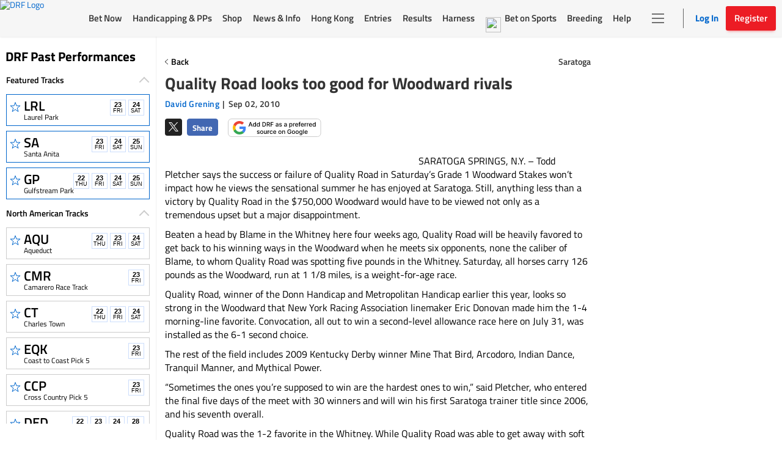

--- FILE ---
content_type: text/html; charset=utf-8
request_url: https://www.google.com/recaptcha/enterprise/anchor?ar=1&k=6LfEY0spAAAAADUWusoM5T43w0rH2timrbYw_El7&co=aHR0cHM6Ly93d3cuZHJmLmNvbTo0NDM.&hl=en&v=PoyoqOPhxBO7pBk68S4YbpHZ&size=invisible&anchor-ms=20000&execute-ms=30000&cb=gxltm08zoxco
body_size: 48929
content:
<!DOCTYPE HTML><html dir="ltr" lang="en"><head><meta http-equiv="Content-Type" content="text/html; charset=UTF-8">
<meta http-equiv="X-UA-Compatible" content="IE=edge">
<title>reCAPTCHA</title>
<style type="text/css">
/* cyrillic-ext */
@font-face {
  font-family: 'Roboto';
  font-style: normal;
  font-weight: 400;
  font-stretch: 100%;
  src: url(//fonts.gstatic.com/s/roboto/v48/KFO7CnqEu92Fr1ME7kSn66aGLdTylUAMa3GUBHMdazTgWw.woff2) format('woff2');
  unicode-range: U+0460-052F, U+1C80-1C8A, U+20B4, U+2DE0-2DFF, U+A640-A69F, U+FE2E-FE2F;
}
/* cyrillic */
@font-face {
  font-family: 'Roboto';
  font-style: normal;
  font-weight: 400;
  font-stretch: 100%;
  src: url(//fonts.gstatic.com/s/roboto/v48/KFO7CnqEu92Fr1ME7kSn66aGLdTylUAMa3iUBHMdazTgWw.woff2) format('woff2');
  unicode-range: U+0301, U+0400-045F, U+0490-0491, U+04B0-04B1, U+2116;
}
/* greek-ext */
@font-face {
  font-family: 'Roboto';
  font-style: normal;
  font-weight: 400;
  font-stretch: 100%;
  src: url(//fonts.gstatic.com/s/roboto/v48/KFO7CnqEu92Fr1ME7kSn66aGLdTylUAMa3CUBHMdazTgWw.woff2) format('woff2');
  unicode-range: U+1F00-1FFF;
}
/* greek */
@font-face {
  font-family: 'Roboto';
  font-style: normal;
  font-weight: 400;
  font-stretch: 100%;
  src: url(//fonts.gstatic.com/s/roboto/v48/KFO7CnqEu92Fr1ME7kSn66aGLdTylUAMa3-UBHMdazTgWw.woff2) format('woff2');
  unicode-range: U+0370-0377, U+037A-037F, U+0384-038A, U+038C, U+038E-03A1, U+03A3-03FF;
}
/* math */
@font-face {
  font-family: 'Roboto';
  font-style: normal;
  font-weight: 400;
  font-stretch: 100%;
  src: url(//fonts.gstatic.com/s/roboto/v48/KFO7CnqEu92Fr1ME7kSn66aGLdTylUAMawCUBHMdazTgWw.woff2) format('woff2');
  unicode-range: U+0302-0303, U+0305, U+0307-0308, U+0310, U+0312, U+0315, U+031A, U+0326-0327, U+032C, U+032F-0330, U+0332-0333, U+0338, U+033A, U+0346, U+034D, U+0391-03A1, U+03A3-03A9, U+03B1-03C9, U+03D1, U+03D5-03D6, U+03F0-03F1, U+03F4-03F5, U+2016-2017, U+2034-2038, U+203C, U+2040, U+2043, U+2047, U+2050, U+2057, U+205F, U+2070-2071, U+2074-208E, U+2090-209C, U+20D0-20DC, U+20E1, U+20E5-20EF, U+2100-2112, U+2114-2115, U+2117-2121, U+2123-214F, U+2190, U+2192, U+2194-21AE, U+21B0-21E5, U+21F1-21F2, U+21F4-2211, U+2213-2214, U+2216-22FF, U+2308-230B, U+2310, U+2319, U+231C-2321, U+2336-237A, U+237C, U+2395, U+239B-23B7, U+23D0, U+23DC-23E1, U+2474-2475, U+25AF, U+25B3, U+25B7, U+25BD, U+25C1, U+25CA, U+25CC, U+25FB, U+266D-266F, U+27C0-27FF, U+2900-2AFF, U+2B0E-2B11, U+2B30-2B4C, U+2BFE, U+3030, U+FF5B, U+FF5D, U+1D400-1D7FF, U+1EE00-1EEFF;
}
/* symbols */
@font-face {
  font-family: 'Roboto';
  font-style: normal;
  font-weight: 400;
  font-stretch: 100%;
  src: url(//fonts.gstatic.com/s/roboto/v48/KFO7CnqEu92Fr1ME7kSn66aGLdTylUAMaxKUBHMdazTgWw.woff2) format('woff2');
  unicode-range: U+0001-000C, U+000E-001F, U+007F-009F, U+20DD-20E0, U+20E2-20E4, U+2150-218F, U+2190, U+2192, U+2194-2199, U+21AF, U+21E6-21F0, U+21F3, U+2218-2219, U+2299, U+22C4-22C6, U+2300-243F, U+2440-244A, U+2460-24FF, U+25A0-27BF, U+2800-28FF, U+2921-2922, U+2981, U+29BF, U+29EB, U+2B00-2BFF, U+4DC0-4DFF, U+FFF9-FFFB, U+10140-1018E, U+10190-1019C, U+101A0, U+101D0-101FD, U+102E0-102FB, U+10E60-10E7E, U+1D2C0-1D2D3, U+1D2E0-1D37F, U+1F000-1F0FF, U+1F100-1F1AD, U+1F1E6-1F1FF, U+1F30D-1F30F, U+1F315, U+1F31C, U+1F31E, U+1F320-1F32C, U+1F336, U+1F378, U+1F37D, U+1F382, U+1F393-1F39F, U+1F3A7-1F3A8, U+1F3AC-1F3AF, U+1F3C2, U+1F3C4-1F3C6, U+1F3CA-1F3CE, U+1F3D4-1F3E0, U+1F3ED, U+1F3F1-1F3F3, U+1F3F5-1F3F7, U+1F408, U+1F415, U+1F41F, U+1F426, U+1F43F, U+1F441-1F442, U+1F444, U+1F446-1F449, U+1F44C-1F44E, U+1F453, U+1F46A, U+1F47D, U+1F4A3, U+1F4B0, U+1F4B3, U+1F4B9, U+1F4BB, U+1F4BF, U+1F4C8-1F4CB, U+1F4D6, U+1F4DA, U+1F4DF, U+1F4E3-1F4E6, U+1F4EA-1F4ED, U+1F4F7, U+1F4F9-1F4FB, U+1F4FD-1F4FE, U+1F503, U+1F507-1F50B, U+1F50D, U+1F512-1F513, U+1F53E-1F54A, U+1F54F-1F5FA, U+1F610, U+1F650-1F67F, U+1F687, U+1F68D, U+1F691, U+1F694, U+1F698, U+1F6AD, U+1F6B2, U+1F6B9-1F6BA, U+1F6BC, U+1F6C6-1F6CF, U+1F6D3-1F6D7, U+1F6E0-1F6EA, U+1F6F0-1F6F3, U+1F6F7-1F6FC, U+1F700-1F7FF, U+1F800-1F80B, U+1F810-1F847, U+1F850-1F859, U+1F860-1F887, U+1F890-1F8AD, U+1F8B0-1F8BB, U+1F8C0-1F8C1, U+1F900-1F90B, U+1F93B, U+1F946, U+1F984, U+1F996, U+1F9E9, U+1FA00-1FA6F, U+1FA70-1FA7C, U+1FA80-1FA89, U+1FA8F-1FAC6, U+1FACE-1FADC, U+1FADF-1FAE9, U+1FAF0-1FAF8, U+1FB00-1FBFF;
}
/* vietnamese */
@font-face {
  font-family: 'Roboto';
  font-style: normal;
  font-weight: 400;
  font-stretch: 100%;
  src: url(//fonts.gstatic.com/s/roboto/v48/KFO7CnqEu92Fr1ME7kSn66aGLdTylUAMa3OUBHMdazTgWw.woff2) format('woff2');
  unicode-range: U+0102-0103, U+0110-0111, U+0128-0129, U+0168-0169, U+01A0-01A1, U+01AF-01B0, U+0300-0301, U+0303-0304, U+0308-0309, U+0323, U+0329, U+1EA0-1EF9, U+20AB;
}
/* latin-ext */
@font-face {
  font-family: 'Roboto';
  font-style: normal;
  font-weight: 400;
  font-stretch: 100%;
  src: url(//fonts.gstatic.com/s/roboto/v48/KFO7CnqEu92Fr1ME7kSn66aGLdTylUAMa3KUBHMdazTgWw.woff2) format('woff2');
  unicode-range: U+0100-02BA, U+02BD-02C5, U+02C7-02CC, U+02CE-02D7, U+02DD-02FF, U+0304, U+0308, U+0329, U+1D00-1DBF, U+1E00-1E9F, U+1EF2-1EFF, U+2020, U+20A0-20AB, U+20AD-20C0, U+2113, U+2C60-2C7F, U+A720-A7FF;
}
/* latin */
@font-face {
  font-family: 'Roboto';
  font-style: normal;
  font-weight: 400;
  font-stretch: 100%;
  src: url(//fonts.gstatic.com/s/roboto/v48/KFO7CnqEu92Fr1ME7kSn66aGLdTylUAMa3yUBHMdazQ.woff2) format('woff2');
  unicode-range: U+0000-00FF, U+0131, U+0152-0153, U+02BB-02BC, U+02C6, U+02DA, U+02DC, U+0304, U+0308, U+0329, U+2000-206F, U+20AC, U+2122, U+2191, U+2193, U+2212, U+2215, U+FEFF, U+FFFD;
}
/* cyrillic-ext */
@font-face {
  font-family: 'Roboto';
  font-style: normal;
  font-weight: 500;
  font-stretch: 100%;
  src: url(//fonts.gstatic.com/s/roboto/v48/KFO7CnqEu92Fr1ME7kSn66aGLdTylUAMa3GUBHMdazTgWw.woff2) format('woff2');
  unicode-range: U+0460-052F, U+1C80-1C8A, U+20B4, U+2DE0-2DFF, U+A640-A69F, U+FE2E-FE2F;
}
/* cyrillic */
@font-face {
  font-family: 'Roboto';
  font-style: normal;
  font-weight: 500;
  font-stretch: 100%;
  src: url(//fonts.gstatic.com/s/roboto/v48/KFO7CnqEu92Fr1ME7kSn66aGLdTylUAMa3iUBHMdazTgWw.woff2) format('woff2');
  unicode-range: U+0301, U+0400-045F, U+0490-0491, U+04B0-04B1, U+2116;
}
/* greek-ext */
@font-face {
  font-family: 'Roboto';
  font-style: normal;
  font-weight: 500;
  font-stretch: 100%;
  src: url(//fonts.gstatic.com/s/roboto/v48/KFO7CnqEu92Fr1ME7kSn66aGLdTylUAMa3CUBHMdazTgWw.woff2) format('woff2');
  unicode-range: U+1F00-1FFF;
}
/* greek */
@font-face {
  font-family: 'Roboto';
  font-style: normal;
  font-weight: 500;
  font-stretch: 100%;
  src: url(//fonts.gstatic.com/s/roboto/v48/KFO7CnqEu92Fr1ME7kSn66aGLdTylUAMa3-UBHMdazTgWw.woff2) format('woff2');
  unicode-range: U+0370-0377, U+037A-037F, U+0384-038A, U+038C, U+038E-03A1, U+03A3-03FF;
}
/* math */
@font-face {
  font-family: 'Roboto';
  font-style: normal;
  font-weight: 500;
  font-stretch: 100%;
  src: url(//fonts.gstatic.com/s/roboto/v48/KFO7CnqEu92Fr1ME7kSn66aGLdTylUAMawCUBHMdazTgWw.woff2) format('woff2');
  unicode-range: U+0302-0303, U+0305, U+0307-0308, U+0310, U+0312, U+0315, U+031A, U+0326-0327, U+032C, U+032F-0330, U+0332-0333, U+0338, U+033A, U+0346, U+034D, U+0391-03A1, U+03A3-03A9, U+03B1-03C9, U+03D1, U+03D5-03D6, U+03F0-03F1, U+03F4-03F5, U+2016-2017, U+2034-2038, U+203C, U+2040, U+2043, U+2047, U+2050, U+2057, U+205F, U+2070-2071, U+2074-208E, U+2090-209C, U+20D0-20DC, U+20E1, U+20E5-20EF, U+2100-2112, U+2114-2115, U+2117-2121, U+2123-214F, U+2190, U+2192, U+2194-21AE, U+21B0-21E5, U+21F1-21F2, U+21F4-2211, U+2213-2214, U+2216-22FF, U+2308-230B, U+2310, U+2319, U+231C-2321, U+2336-237A, U+237C, U+2395, U+239B-23B7, U+23D0, U+23DC-23E1, U+2474-2475, U+25AF, U+25B3, U+25B7, U+25BD, U+25C1, U+25CA, U+25CC, U+25FB, U+266D-266F, U+27C0-27FF, U+2900-2AFF, U+2B0E-2B11, U+2B30-2B4C, U+2BFE, U+3030, U+FF5B, U+FF5D, U+1D400-1D7FF, U+1EE00-1EEFF;
}
/* symbols */
@font-face {
  font-family: 'Roboto';
  font-style: normal;
  font-weight: 500;
  font-stretch: 100%;
  src: url(//fonts.gstatic.com/s/roboto/v48/KFO7CnqEu92Fr1ME7kSn66aGLdTylUAMaxKUBHMdazTgWw.woff2) format('woff2');
  unicode-range: U+0001-000C, U+000E-001F, U+007F-009F, U+20DD-20E0, U+20E2-20E4, U+2150-218F, U+2190, U+2192, U+2194-2199, U+21AF, U+21E6-21F0, U+21F3, U+2218-2219, U+2299, U+22C4-22C6, U+2300-243F, U+2440-244A, U+2460-24FF, U+25A0-27BF, U+2800-28FF, U+2921-2922, U+2981, U+29BF, U+29EB, U+2B00-2BFF, U+4DC0-4DFF, U+FFF9-FFFB, U+10140-1018E, U+10190-1019C, U+101A0, U+101D0-101FD, U+102E0-102FB, U+10E60-10E7E, U+1D2C0-1D2D3, U+1D2E0-1D37F, U+1F000-1F0FF, U+1F100-1F1AD, U+1F1E6-1F1FF, U+1F30D-1F30F, U+1F315, U+1F31C, U+1F31E, U+1F320-1F32C, U+1F336, U+1F378, U+1F37D, U+1F382, U+1F393-1F39F, U+1F3A7-1F3A8, U+1F3AC-1F3AF, U+1F3C2, U+1F3C4-1F3C6, U+1F3CA-1F3CE, U+1F3D4-1F3E0, U+1F3ED, U+1F3F1-1F3F3, U+1F3F5-1F3F7, U+1F408, U+1F415, U+1F41F, U+1F426, U+1F43F, U+1F441-1F442, U+1F444, U+1F446-1F449, U+1F44C-1F44E, U+1F453, U+1F46A, U+1F47D, U+1F4A3, U+1F4B0, U+1F4B3, U+1F4B9, U+1F4BB, U+1F4BF, U+1F4C8-1F4CB, U+1F4D6, U+1F4DA, U+1F4DF, U+1F4E3-1F4E6, U+1F4EA-1F4ED, U+1F4F7, U+1F4F9-1F4FB, U+1F4FD-1F4FE, U+1F503, U+1F507-1F50B, U+1F50D, U+1F512-1F513, U+1F53E-1F54A, U+1F54F-1F5FA, U+1F610, U+1F650-1F67F, U+1F687, U+1F68D, U+1F691, U+1F694, U+1F698, U+1F6AD, U+1F6B2, U+1F6B9-1F6BA, U+1F6BC, U+1F6C6-1F6CF, U+1F6D3-1F6D7, U+1F6E0-1F6EA, U+1F6F0-1F6F3, U+1F6F7-1F6FC, U+1F700-1F7FF, U+1F800-1F80B, U+1F810-1F847, U+1F850-1F859, U+1F860-1F887, U+1F890-1F8AD, U+1F8B0-1F8BB, U+1F8C0-1F8C1, U+1F900-1F90B, U+1F93B, U+1F946, U+1F984, U+1F996, U+1F9E9, U+1FA00-1FA6F, U+1FA70-1FA7C, U+1FA80-1FA89, U+1FA8F-1FAC6, U+1FACE-1FADC, U+1FADF-1FAE9, U+1FAF0-1FAF8, U+1FB00-1FBFF;
}
/* vietnamese */
@font-face {
  font-family: 'Roboto';
  font-style: normal;
  font-weight: 500;
  font-stretch: 100%;
  src: url(//fonts.gstatic.com/s/roboto/v48/KFO7CnqEu92Fr1ME7kSn66aGLdTylUAMa3OUBHMdazTgWw.woff2) format('woff2');
  unicode-range: U+0102-0103, U+0110-0111, U+0128-0129, U+0168-0169, U+01A0-01A1, U+01AF-01B0, U+0300-0301, U+0303-0304, U+0308-0309, U+0323, U+0329, U+1EA0-1EF9, U+20AB;
}
/* latin-ext */
@font-face {
  font-family: 'Roboto';
  font-style: normal;
  font-weight: 500;
  font-stretch: 100%;
  src: url(//fonts.gstatic.com/s/roboto/v48/KFO7CnqEu92Fr1ME7kSn66aGLdTylUAMa3KUBHMdazTgWw.woff2) format('woff2');
  unicode-range: U+0100-02BA, U+02BD-02C5, U+02C7-02CC, U+02CE-02D7, U+02DD-02FF, U+0304, U+0308, U+0329, U+1D00-1DBF, U+1E00-1E9F, U+1EF2-1EFF, U+2020, U+20A0-20AB, U+20AD-20C0, U+2113, U+2C60-2C7F, U+A720-A7FF;
}
/* latin */
@font-face {
  font-family: 'Roboto';
  font-style: normal;
  font-weight: 500;
  font-stretch: 100%;
  src: url(//fonts.gstatic.com/s/roboto/v48/KFO7CnqEu92Fr1ME7kSn66aGLdTylUAMa3yUBHMdazQ.woff2) format('woff2');
  unicode-range: U+0000-00FF, U+0131, U+0152-0153, U+02BB-02BC, U+02C6, U+02DA, U+02DC, U+0304, U+0308, U+0329, U+2000-206F, U+20AC, U+2122, U+2191, U+2193, U+2212, U+2215, U+FEFF, U+FFFD;
}
/* cyrillic-ext */
@font-face {
  font-family: 'Roboto';
  font-style: normal;
  font-weight: 900;
  font-stretch: 100%;
  src: url(//fonts.gstatic.com/s/roboto/v48/KFO7CnqEu92Fr1ME7kSn66aGLdTylUAMa3GUBHMdazTgWw.woff2) format('woff2');
  unicode-range: U+0460-052F, U+1C80-1C8A, U+20B4, U+2DE0-2DFF, U+A640-A69F, U+FE2E-FE2F;
}
/* cyrillic */
@font-face {
  font-family: 'Roboto';
  font-style: normal;
  font-weight: 900;
  font-stretch: 100%;
  src: url(//fonts.gstatic.com/s/roboto/v48/KFO7CnqEu92Fr1ME7kSn66aGLdTylUAMa3iUBHMdazTgWw.woff2) format('woff2');
  unicode-range: U+0301, U+0400-045F, U+0490-0491, U+04B0-04B1, U+2116;
}
/* greek-ext */
@font-face {
  font-family: 'Roboto';
  font-style: normal;
  font-weight: 900;
  font-stretch: 100%;
  src: url(//fonts.gstatic.com/s/roboto/v48/KFO7CnqEu92Fr1ME7kSn66aGLdTylUAMa3CUBHMdazTgWw.woff2) format('woff2');
  unicode-range: U+1F00-1FFF;
}
/* greek */
@font-face {
  font-family: 'Roboto';
  font-style: normal;
  font-weight: 900;
  font-stretch: 100%;
  src: url(//fonts.gstatic.com/s/roboto/v48/KFO7CnqEu92Fr1ME7kSn66aGLdTylUAMa3-UBHMdazTgWw.woff2) format('woff2');
  unicode-range: U+0370-0377, U+037A-037F, U+0384-038A, U+038C, U+038E-03A1, U+03A3-03FF;
}
/* math */
@font-face {
  font-family: 'Roboto';
  font-style: normal;
  font-weight: 900;
  font-stretch: 100%;
  src: url(//fonts.gstatic.com/s/roboto/v48/KFO7CnqEu92Fr1ME7kSn66aGLdTylUAMawCUBHMdazTgWw.woff2) format('woff2');
  unicode-range: U+0302-0303, U+0305, U+0307-0308, U+0310, U+0312, U+0315, U+031A, U+0326-0327, U+032C, U+032F-0330, U+0332-0333, U+0338, U+033A, U+0346, U+034D, U+0391-03A1, U+03A3-03A9, U+03B1-03C9, U+03D1, U+03D5-03D6, U+03F0-03F1, U+03F4-03F5, U+2016-2017, U+2034-2038, U+203C, U+2040, U+2043, U+2047, U+2050, U+2057, U+205F, U+2070-2071, U+2074-208E, U+2090-209C, U+20D0-20DC, U+20E1, U+20E5-20EF, U+2100-2112, U+2114-2115, U+2117-2121, U+2123-214F, U+2190, U+2192, U+2194-21AE, U+21B0-21E5, U+21F1-21F2, U+21F4-2211, U+2213-2214, U+2216-22FF, U+2308-230B, U+2310, U+2319, U+231C-2321, U+2336-237A, U+237C, U+2395, U+239B-23B7, U+23D0, U+23DC-23E1, U+2474-2475, U+25AF, U+25B3, U+25B7, U+25BD, U+25C1, U+25CA, U+25CC, U+25FB, U+266D-266F, U+27C0-27FF, U+2900-2AFF, U+2B0E-2B11, U+2B30-2B4C, U+2BFE, U+3030, U+FF5B, U+FF5D, U+1D400-1D7FF, U+1EE00-1EEFF;
}
/* symbols */
@font-face {
  font-family: 'Roboto';
  font-style: normal;
  font-weight: 900;
  font-stretch: 100%;
  src: url(//fonts.gstatic.com/s/roboto/v48/KFO7CnqEu92Fr1ME7kSn66aGLdTylUAMaxKUBHMdazTgWw.woff2) format('woff2');
  unicode-range: U+0001-000C, U+000E-001F, U+007F-009F, U+20DD-20E0, U+20E2-20E4, U+2150-218F, U+2190, U+2192, U+2194-2199, U+21AF, U+21E6-21F0, U+21F3, U+2218-2219, U+2299, U+22C4-22C6, U+2300-243F, U+2440-244A, U+2460-24FF, U+25A0-27BF, U+2800-28FF, U+2921-2922, U+2981, U+29BF, U+29EB, U+2B00-2BFF, U+4DC0-4DFF, U+FFF9-FFFB, U+10140-1018E, U+10190-1019C, U+101A0, U+101D0-101FD, U+102E0-102FB, U+10E60-10E7E, U+1D2C0-1D2D3, U+1D2E0-1D37F, U+1F000-1F0FF, U+1F100-1F1AD, U+1F1E6-1F1FF, U+1F30D-1F30F, U+1F315, U+1F31C, U+1F31E, U+1F320-1F32C, U+1F336, U+1F378, U+1F37D, U+1F382, U+1F393-1F39F, U+1F3A7-1F3A8, U+1F3AC-1F3AF, U+1F3C2, U+1F3C4-1F3C6, U+1F3CA-1F3CE, U+1F3D4-1F3E0, U+1F3ED, U+1F3F1-1F3F3, U+1F3F5-1F3F7, U+1F408, U+1F415, U+1F41F, U+1F426, U+1F43F, U+1F441-1F442, U+1F444, U+1F446-1F449, U+1F44C-1F44E, U+1F453, U+1F46A, U+1F47D, U+1F4A3, U+1F4B0, U+1F4B3, U+1F4B9, U+1F4BB, U+1F4BF, U+1F4C8-1F4CB, U+1F4D6, U+1F4DA, U+1F4DF, U+1F4E3-1F4E6, U+1F4EA-1F4ED, U+1F4F7, U+1F4F9-1F4FB, U+1F4FD-1F4FE, U+1F503, U+1F507-1F50B, U+1F50D, U+1F512-1F513, U+1F53E-1F54A, U+1F54F-1F5FA, U+1F610, U+1F650-1F67F, U+1F687, U+1F68D, U+1F691, U+1F694, U+1F698, U+1F6AD, U+1F6B2, U+1F6B9-1F6BA, U+1F6BC, U+1F6C6-1F6CF, U+1F6D3-1F6D7, U+1F6E0-1F6EA, U+1F6F0-1F6F3, U+1F6F7-1F6FC, U+1F700-1F7FF, U+1F800-1F80B, U+1F810-1F847, U+1F850-1F859, U+1F860-1F887, U+1F890-1F8AD, U+1F8B0-1F8BB, U+1F8C0-1F8C1, U+1F900-1F90B, U+1F93B, U+1F946, U+1F984, U+1F996, U+1F9E9, U+1FA00-1FA6F, U+1FA70-1FA7C, U+1FA80-1FA89, U+1FA8F-1FAC6, U+1FACE-1FADC, U+1FADF-1FAE9, U+1FAF0-1FAF8, U+1FB00-1FBFF;
}
/* vietnamese */
@font-face {
  font-family: 'Roboto';
  font-style: normal;
  font-weight: 900;
  font-stretch: 100%;
  src: url(//fonts.gstatic.com/s/roboto/v48/KFO7CnqEu92Fr1ME7kSn66aGLdTylUAMa3OUBHMdazTgWw.woff2) format('woff2');
  unicode-range: U+0102-0103, U+0110-0111, U+0128-0129, U+0168-0169, U+01A0-01A1, U+01AF-01B0, U+0300-0301, U+0303-0304, U+0308-0309, U+0323, U+0329, U+1EA0-1EF9, U+20AB;
}
/* latin-ext */
@font-face {
  font-family: 'Roboto';
  font-style: normal;
  font-weight: 900;
  font-stretch: 100%;
  src: url(//fonts.gstatic.com/s/roboto/v48/KFO7CnqEu92Fr1ME7kSn66aGLdTylUAMa3KUBHMdazTgWw.woff2) format('woff2');
  unicode-range: U+0100-02BA, U+02BD-02C5, U+02C7-02CC, U+02CE-02D7, U+02DD-02FF, U+0304, U+0308, U+0329, U+1D00-1DBF, U+1E00-1E9F, U+1EF2-1EFF, U+2020, U+20A0-20AB, U+20AD-20C0, U+2113, U+2C60-2C7F, U+A720-A7FF;
}
/* latin */
@font-face {
  font-family: 'Roboto';
  font-style: normal;
  font-weight: 900;
  font-stretch: 100%;
  src: url(//fonts.gstatic.com/s/roboto/v48/KFO7CnqEu92Fr1ME7kSn66aGLdTylUAMa3yUBHMdazQ.woff2) format('woff2');
  unicode-range: U+0000-00FF, U+0131, U+0152-0153, U+02BB-02BC, U+02C6, U+02DA, U+02DC, U+0304, U+0308, U+0329, U+2000-206F, U+20AC, U+2122, U+2191, U+2193, U+2212, U+2215, U+FEFF, U+FFFD;
}

</style>
<link rel="stylesheet" type="text/css" href="https://www.gstatic.com/recaptcha/releases/PoyoqOPhxBO7pBk68S4YbpHZ/styles__ltr.css">
<script nonce="FFdxlBf-Dk5icwmP_zQqIg" type="text/javascript">window['__recaptcha_api'] = 'https://www.google.com/recaptcha/enterprise/';</script>
<script type="text/javascript" src="https://www.gstatic.com/recaptcha/releases/PoyoqOPhxBO7pBk68S4YbpHZ/recaptcha__en.js" nonce="FFdxlBf-Dk5icwmP_zQqIg">
      
    </script></head>
<body><div id="rc-anchor-alert" class="rc-anchor-alert"></div>
<input type="hidden" id="recaptcha-token" value="[base64]">
<script type="text/javascript" nonce="FFdxlBf-Dk5icwmP_zQqIg">
      recaptcha.anchor.Main.init("[\x22ainput\x22,[\x22bgdata\x22,\x22\x22,\[base64]/[base64]/[base64]/ZyhXLGgpOnEoW04sMjEsbF0sVywwKSxoKSxmYWxzZSxmYWxzZSl9Y2F0Y2goayl7RygzNTgsVyk/[base64]/[base64]/[base64]/[base64]/[base64]/[base64]/[base64]/bmV3IEJbT10oRFswXSk6dz09Mj9uZXcgQltPXShEWzBdLERbMV0pOnc9PTM/bmV3IEJbT10oRFswXSxEWzFdLERbMl0pOnc9PTQ/[base64]/[base64]/[base64]/[base64]/[base64]\\u003d\x22,\[base64]\\u003d\\u003d\x22,\x22w79Gw605d8KswovDugvDvkU0eGNbwrTCnirDgiXCog1pwqHCsQLCrUs6w7c/w6fDhB7CoMKmSMKnwovDncOMw7wMGjVNw61nP8KJwqrCrkvCg8KUw6MZwrvCnsK6w7zCjTlKwrHDmDxJGcOXKQhEwpfDl8Otw5XDrylTQsOiO8OZw491TsONAHRawoUuXcOfw5Rqw4wBw7vCjmohw73DucKcw47CkcOIOF8gOcO/GxnDj33DhAl9wrrCo8KnwpXDtCDDhMKAJx3DisKIwp/CqsO6ZCHClFHCoFMFwqvDr8KvPsKHeMK/w59RwqvDksOzwq8uw4XCs8KPw7HCpSLDsW9+UsO/wr0QOH7Cv8KRw5fCicOiwpbCmVnCjcOfw4bCsjrDpcKow6HCtcKHw7N+Lj9XJcOgwqwDwpxALsO2CwYmR8KnNmjDg8K8JcK1w5bCkh3CpgV2eHVjwqvDsj8fVV/CgMK4PgLDqsOdw5lJAW3CqjbDucOmw5g9w4jDtcOaaS3Dm8OQw5wMbcKCwr3DuMKnOjslSHrDu0kQwpxYIcKmKMOJwqAwwoo8w5jCuMOFMMKzw6ZkwrTCk8OBwpYaw6/Ci2PDk8OlFVF+wq/CtUMHKMKjacOswoLCtMOvw5zDnHfCssKlT34yw4nDvknCqljDnmjDu8KYwrM1woTCpsODwr1ZVTZTCsOwdFcHwobCuxF5ZwthSMOXc8Ouwp/DjwYtwpHDuRJ6w6rDvMOdwptVwo3CjHTCi3rCnMK3QcKzK8OPw7oewqxrwqXCs8OTe1BSZyPChcKnw7RCw53CixItw7FLIMKGwrDDjMKiAMK1wqXDp8K/[base64]/ClcKGVMKCwosYw4nDu8ObGz/CsW3CiW3CjVLCtsOkQsOvVMKFa1/Dn8KZw5XCicO0QMK0w7XDncOnT8KdIMKXOcOCw79dVsOOE8OOw7DCn8K5woAuwqV9wosQw5M9w5jDlMKJw53CscKKThw+JA1/VFJ6wr08w73DusOlw6XCmk/[base64]/DngdGRsK1w6PDhTBkS2wXdi5mQE1Ew5ZbIDHDm17Dl8Kmw7bCvEAhalHCuC9/fXHCl8K4w6N8aMOSTFBLw6EUSisiw47DnMO/wr/[base64]/CiCBLSsOpwoPDiMKswpMFHl3Dr8OswqcEXsK4w4TCicOjw7/[base64]/UcK9w5PDmcO9w5HCmkBrOsOQOiY7w4Vgw4/[base64]/DrcOLMcOAwowWdsKCWsKiw4/CvHFIIR7CkifDhWTDjMOiw5/[base64]/DoXXDrMOQw4zDrX8kUcKAw6LDqWNGw5hlKMO2w6YUJ8KgCzBow7QAOMOKEQ0fw70Ww79PwptfbGNQERnCusO/dyrCsDkQw43DoMKVw5TDlU7DhGfChsOnw4glw4LDmWRqB8Oqw4chw4fDiRXDkx/DgMK1w4HCry7CvsObwrDDiGnCk8OHwrLCocKlwqfDk3cyR8Oyw64Kw73Ct8OadzbCqsOFEiPCrS/[base64]/DuAwTwqQ5wokkNcOHDsO8w57CusOGwrV8PyB6VnDDshjDrQfCtcOgw4cFSMK8w4LDm2QvG1XDvVzDmsK2w47DuT43w6DCg8OXEMOZc10Aw5XDk2U/woYxa8Ouwo7ChkvCi8KowppPEMOUw7XCsifDqXHDpMKadXFHwpITLjVwRsKCwpEhHT3CmMOPwoQ9wpLDtMKsLjQIwrZ5wqbDssKcail7dsKVNlBqwrsywq/Do1E8DcKKw6MQBm5ZWWhMIRszw6U5PsOiMMOwWyDClsOKVG3Di0HDvcKrZcOMdG4nfcKmw5Z/Z8OXVSXDhMKfGsKpw51ewpEYKFrCocOwYsK/El7CgMKHw7MGw45Ow6PCssO5w5VWT0A6bMKlw6o/F8OVwptTwqJ9wpFBCcK5WF3CosO5PMKQcMO4ZwfCr8Oqw4LCoMOjQ1VZw4/Dsjs1Ow/CmEzDpSoZw4vDtijCj1c1cXzCtVxkwp7DuMKCw57DqwwNw7nDr8Oqw7DCtCApF8KGwolpwrtAH8OAeAbCh8KxHcKTClDCvMK6wpYuwqEjJMKbwoPCuwQww6XDvMOUCAbCkgIxw6trw6zCusO1w5kwwqLCtlEVw60Ww6w/[base64]/[base64]/wolkw6nCq8KCw4jDkmnDsFHDk3tcTcOaasO+wqdiw57DmyjDq8OnTsOhw60uShsew6Q7w68lQcKIw6slJR0Sw7bCmEw8c8OHcW/[base64]/CgsOJYEbDnA98woogw73Dj8OyQ8KQc8KJw6BXw61/N8Kjwr/ClsKXTVzCrnzCtgQgw7HCswZ4L8KAWSRUHUxjwoXCpsKOOVQPBh3CssO2w5NDw4nDncK/c8O6G8Khw6TCll1cKX3DvhYtwqAow5TDrcOQQShVwrXCmkVNwqLCrMOIPcOAX8Kheihdw77ClDTCuR3CkkxrfcK0w4ELWw1Lw4JZTinCiDU4TMKewrLCiRdDw53CvhrDmMOBwrbCn2rDtcO2MMOWw77CuSjDpMOswr7CqnjChCdbwrA/wqAaOAvDo8O+w63Dn8K3U8OeQyDCq8OLaxw0w58cbiXDlSfCvVEWDsOGREDCqH7CucKPwo/[base64]/CphtpbxfDsMKCUMOxwrkDw4wpw5xvwpDCm8OXwpg8w5LCm8Klw4p9w47DvsOEw5l5OsOWMMOwd8OUD0F1CEXCm8OjNcKxw4LDkcKxw43CiE8zwoHCk00TKnHCpG3DhnLDq8OGRj7ChcKKMS07w6HDlMKOwr9qXsKow6wqw4ggwoQ0MQBSY8KmwrpYw5/CnGPDqsOJGB7Cn27DoMKdwpUWaGpCbB/Cn8OMWMOkOMKQCMOEw7gzw6bDnMOmL8KNwodkTMOEP1HDiD5Bwp/CsMOYw7Qww5jCr8KuwoAPZ8OcYMKTE8KKasOuACXChAJGw7UcwqrDkX5CwrnCqcO7w7rDtRYtQcO4w5k4FkYxw7Juw6JMPsKqaMKMw4zDtwQwZcOECmfCrRkUw7d+XnbCpsKPw7wPwrTCnMK9WUVNwoIHcAZpwq8BJ8OEw4Y0f8O2wrLDs3Bvwr3DtMK/[base64]/w6nDqMOcbsOSwr05E8KzIlLCtsOswpnCqWnCpCp1w77CjMO2w5MFYF9KOMKSKR/CokLCv308w4rDrcKww73DlT3DkiZxOStiZsKQwpEIQ8Kdw7NMw4EPK8Kvw4zDg8Kuw7xowpLCjy4SAD/CrcK+w4R6UMKkw6HDicKNw6jCqAsxwo9/TyonYGsCw5hEwoxpw5YHJ8KrFcOFw5vDoltfGsOIw4bDnsOIO1hnw67CuVfDjhXDswPDpMKeexdjDcOQRMKyw51Aw7nCpUvCi8Okw5bCjcOQw44ueldKbcOnWj/CtcODJycAw7c9w7LDm8ORw4zDpMO8wpfCiWpjw4HCvcOgwppUwr7CnyMywpXCu8O2w6APw4gYB8KWQMO4w4HDlh0nWwQkwonCg8Kbw4TDr0PDkArCpTrCpSHCnhHDgVYkwrsNRGLCpMKGw4LCk8O6wppsQx7CncKAwo/DvElXPMOSw4PCpThBwr1qW1UtwoMvC2DDnXEdw4cKIHRSwoTCl3A0wqpZOcKzdjzDgV/CgsOPw5HDvMKcecKdwpk+w7vCm8KpwrNeAcOwwqPDgsKxPcKvdz/DrcOPHS/DulRHH8KvwpfDn8OsesKUTcK6wqnCjWfDgyfDrRbCjV/ChcO+CAlTw5NCw67Cv8K0YXHCuXfCqTZzw4LCjsK3aMOHwoIaw71OwrXClcOKCcOhCUbCmsKJw5PDnTHCpG3DrcOww6VvHcOgRFAbUsKZNcKcBsKWExUoFMOpw4MhKH/CosK/b8OcwooLwq8aRWVdw7oYw4nDncKCLMOWw4UOwqzDtcK/wpLCi2YSWcKvworDgl/DmMKYw4c6wq1Iwr/CnsO7w7PCqzZIw7RtwroOw7fCrjTDjndPR38ETcKKwqY5TsOhw7DCjnDDnMOHw7xlScOKeVPCscKMEBwjEwp3wpUnwoJlcxrDgMK2elfDrMK5LlsEwpxIFsOow47DjDnChnjCmyzDocK6wqHCrcO5YMOaU3/Dm2tCw4lrSMOnw78Tw4gMBMOgFhzCt8KzbcKHw7HDhsO5XmcyDsK7wrTDrEZewq/CsWHCqcOzYcOcNSvDrhzDvD/CkMO/dXrCrBFowpd1DB8JLsObw7hEMsKqw6XDo2rCinTCrMKww7/[base64]/DnHnCrVsRI8KkOsOjD1HCp8OKNQwwN8KvQT8MQDzDo8KOwqnDrybCjcKuw6wiwoMDw6EEw5UecGDDmcOsN8K0OcOCKMKWTcKmwrtxw6xfaj4GbW04w4fDvnzDgn9GwrTCrcOsXDwGIjjDtsKVHi9MOcK7CBnCrcKNFSYMwqRlwp3CgcOKCGXCii/DqcK6wpXCg8OnHxTCmFnDiVvCgcK9NGrDmgctIxPDshAPw4fDgMOFVgjDqRI+w5vDnsK8w6jCpcKDSkRCQw9MJ8KCwoxzJcOUKWR4w6UEw4TClzrDv8OUw7k0ZGJewogjw4pdw5/[base64]/DtG7DsiIiwrsWw4hRXsKSIn8fE8Ogw5rCpcOWw5vCs0V6w5okR8O1U8OAQE/CqldRw6JTLG/DllzCnMOyw5nClVdzVD/[base64]/DryrDnsOJw73Dj8KSwqsFw57Cs1bDr8K8JMKqw4jChcOrwpvCrk/CvV5mUxHCtywjw6sVw77DuzzDkcK+w7HDjxcGE8KvworDjMK2LsOywrwVw7PDi8OMwrTDqMOawrPDmMOsHzcFdxcvw7AyKMOFCcK2R1EBVTxXw7/DmMOTwr4hwrvDuC4+wpQYwqDCjSrChhBHwqrDhhfCosKUWjZGSxrCvMKWWsOSwoIAXMKDwobChDHCkcKJAcOIHibDlAoFwpbDphfCkD1yYMKbwq7DrwvCgsO8Y8KuKXFcecOGw6ElKiDChmDCjWVvfsOmMcOiw5PDhh3DtsKFaGTDsWzCqEU8Z8Ktwq/CsiXCvznCpFXDqU/[base64]/DoMOuwpPCosONwpU2wrg1w6wLw7pAw70ow5jDicKjw5dIwqBlY1fCncKKwr84wqsaw5l4DsOwSMKSw5vCj8OTw4sWLF3DjsOWwobChXLDm8Kdwr3CjcOJwoJ/TMO3TMK2Q8KhXsKLwooddsKWWzRfw4bDrks3w4tmw5vDjTrDqsO0XMOKNBLDhsKiw5zDoCdWw685Hk45wpRFbMK6ZcKdw5Q3DV1nwpN5ETjCj3VmccO1WT4KUMKOwpHCtypuP8K7TMKgEcO/LDjCtHDDo8Ogw5/[base64]/wpNkwr00wq3ClwbCjUMOMMOKGTsyYsOQBcOsDkvCoS8TCE9lNSIXVMKqw5dEw6sBwpLDhMKvfMKjLsK2wpnCnsObSRfDlcOewr/Clwt7woA1w5HCrcKAb8KdEsOkbC10wrszZcOBNCwBwpTDiEHDr2I2w6lrbWHCicKpJ0Q8Gz/Dl8KVwpE9MsOVw7TClsOFwp/Dhj8dBXrDicKCw6HDhAEFw5DCvcODwql0wr7DnMKaw6XCtcO2FW0owqDDgALDoVw/w7jCn8KRwoBsCcKZwpYIf8KtwqwBNsK0wr/CqcOxLMO2HMKiw6fCgVjDh8Kzw44xQMO3aMOsWcOGw53DvsOgLcOUMCrDpGYywqFuw7LDv8OwOMOoBMK+BcOaDmgJWg/[base64]/DssODw7jDjMKvI8O1w7bDhhFKw6RABsKBw6vCmlZCY0PDhiZrw5fCvMKncMOBw47DgsK2NMKRw6c1fMOsb8KmGcK/DygYwqZiw7VCwrtTw53DulJVwpBlU3/ConAcwp/[base64]/DsWkdCg/[base64]/CmMOpw6/[base64]/wrzCgcKqw4HDo8OFwovDscOvw5rClUx2SsK2wpcVVwkjw5nDozHDi8Oiw5HDv8OFSMOrwqPCtsOhworCnRt/wpAqcsKOwqZ5wq8ew4fDssO+J1jCjlXDgQ9XwocRLMOOwo/DksKIc8O9w4jCocKQw6x8FyvDjMK0wpfCncO7WnbDrnVIwo7Dhg0sw4bCiWzDp1JYf0NmX8OeYEZlXG7CvkvCmcODwoPChsOzMEnCjm/CvhQ8X3fDlsOTw7F5wo9cwrEqwrF6dUbDkHbDisOtfMOSJcKraD8iwqnDulkNw6XChEjCosOlYcOHYiHCrMOewrXDtsKqw7IXw4PCpsOfwrrCkFRPwq9oG1/DocKwwpfCmsKwdVgGHC06wpQ7JMKjwr1BPcO9wrTDtsOxwqTDoMOww5NBw7HCpcOOw7xPw6gCwobCglNRacKhcm1bwqbDucOOwpF0w4NXw5DDsiMoacKgEcO6EWQuEVdNIn8RchbCsTXDlibChsObwpIBwp7DvsO/c3AzfitBwr0pOMOvwo/[base64]/CnsKGwqfDnsOHwp3CgFMeI8KtwqzDq1Yzw4rDicO3IcOYw5DCssKWQF1zw7bCqmAEwrbChcOtJkk3DMOmRB3Co8Otwq/DuSlhH8OEIkPDoMKeUwUpQMO7O3ZMw6rChTsPw4QxLXLDiMKUwoXDvcObw77DosOgd8ORw4DCtcKXbsOew77Dq8Kbw6XDrlgdBMOGwpfDn8OAw4QnITUGdMO0w77Dmhwuw6FEw6LDumlpwrnDgUTCp8Kkwr3Ds8OSwp/[base64]/CtDZjw7nDomoab2IEPAbCp8Okw5hxwqrCtcOLw7xBwprCsFpwwoQ+E8K5PMO4ScOfw43Ci8OZAUfDl2E2w4EBw7s+w4UGw71/HcO5w7vCsAwyLMOlP0jDk8OKd3vDq287JELDm3XDuH/[base64]/CsT/Cg8OEwpAsw73DqHXDmFRAFRR4GjvCvMK1wowfHsO8wohPwqYGwoIeUsK2w6/CncOyMBRoBcOowplRw7TCoyZaLMOFbH7Ck8OfHsKoccO0w79jw65CdsO1PMK/E8Olw6vClsKvw47Ci8OpJjXCr8K0wpo6w4/[base64]/[base64]/[base64]/PhTCtcKbZxFUAkN+wrMfwqTChyHCukZ4wqIYEcOZRsOMwr9hSsO6PlcAwqPCtsO2dcK/wo/DmWBWP8KDw63CoMOwWXXCpMO8e8KDw5bDgsKRe8ORTMKBw5nDiHs9wpEVwpHDhTxPTMK5ESAww4vCsQvCgcO1dcOzacK9w5XCkcO7T8KywoPDrMO4wopqI3BWwrPCnMK9wrdvSsOJZsKJwrpYZsKXwrxVw7/DpcOTfcOTw5fDscK9DWbDnwDDvsKFwrzCssKvNA9/LsKIR8Olwq0vwrs/FB89BC4swoPCilvCmMKKfgHDkmTClFA5e3rDpjcEBMKAPcO6FGLCkXfDuMKjwrlZwrsSIjzCtcKzw5c/BSHCvxPDt3dKA8Oxw4LDqA9Bw7rCtMO4NEMuw7zCs8O+Q1XCiUQww6ttXsKNdMKsw6zDmWzDv8KzwqLCpsK+wqMud8OPwpbDqCE4w5/DlsO0fCvChAU1GSrClV3DucOiw5lBBwPDomTDnMOCwpw9wqDDnG/DjTtdw4vCpSHCuMKWHFx7RmXChhnDpcOTwpHClsKZZ17CqnHDtcOGSsORw4bCmUFpw44IPsK1bAcvasOhw5I7wp7DjnhEScKFGyddw4vDtsKpwp/DnsKCwqLCicKjw5spC8Kfwq1xwrPCqMKTK0oMw5vDj8K8wobCo8O4Z8OTw6U2d3w7w59Owq8NE3x+wr8iO8KFw7gpNAPCuCNkYyXCo8KHwpXCncO0w5pLbB3CghfDq2HDpMO8cnLCoFjDo8Kvw6NKwrTCjMKrVsKDwoseExNhwprDvsKaZjZ/L8OWWcOdJUDCscOkwp4gNMOZBBYuwqzCoMOaY8O2w7DCu2/Ch2smXi4PcnrDjsKGwpXCkHAfJsOPG8ORw5bDgMO6AcOUw5INDsOBwq07wqlHwpXDv8KpTsKVwovDnsKXJMOhw43DicOaw7LDmG/DjQtKw7NmK8Kgw5/CvMKzZMKYw6HDpsOgATYww6DDisOACMKuXMKFwrMSFcOgGsKVw7VxcMKcam5fwofCusOkCjN6CsKjwpbDnyZ7fwnCrsOQMcONRGosW2/Dh8K2CxdBfAcfKsKzUnPDm8OkFsKxb8OCwpjCqMOkdjbCimYxw4HDlsKkw6vCqMKBHFbDrAXDgMKZwoVAZVjCgcOww5DDnsKqAsK3w4spF1HCr1VjJDnDpcOMOzLDoQnDkiVWwpVfXSXCkHAlw4bDliMzwozCuMOIw5jChjbDr8KOwo1mwqvDicK/w64sw4wIwrbDqwzDncOpFEhFEMKyOjU3IsOMwpHCssOSw7/ClsK+w7jDmcK4QWbCoMKYwqzDu8OoD04sw4VYMQtaGcO3M8OaZ8KLwph+w4BPAToPw4fDg3FXwrEjw7TCq04YwpbCvMOOwqTCoRMdcyVZTy7Cj8O/[base64]/wp1DKMKDw7HCr8KEBT0uw6vCo2LCoCJ6wrcPw7zCsiI6PR8AwpbDhMKsJsKgUjfCgXrDl8KmwoLDmktpbMK8QVzDjTzCt8OfwrpKXjTClcK3YwEaIwHDm8OcwqxSw47DrsONw7HCssOXwonCpiPClWsYLVxJw57Ci8O+IzPDrMO2wql8woLDiMOjwr/ClMOww5DCtcOvwo3Ch8KUC8OfT8KawrrCuVVCw6/CoAs4XcOTKBllT8OQw48Pw4gVw6HCocOBN0dpw60BaMONwpFfw7vCqW/[base64]/HBPDk8O3w71WQ8KhQh7CssKtwq/DvsOmZzzCkxI7Q8KJw4zCmFvCqlLChTzCpMKaOcOOw5NgYsO8UwheGsOVw6rDkcKswolsEV3DvsO2w5XCn3PDkAHDoGo5acKlUMOwwrbClMOwwo/DjnDDvsKyb8KENBjDmcKawoAKHW7DhkPDs8OMcFZUw7pQwroLw7NvwrPCosOKSMOBw5XDkMOLRCoHwqkBw687cMKJHl9Jw41OwoPCucKTXAJVcsO9w6zCssKawqjCvh56AMKfBMK6eSs5V0PCoH0Fw5XDhcOOwqXCpMK6w6/Dn8Kpwpkaw43CsQwvw74HBwgUG8K9w5DChyrCmirChxdNw5bCncOfUk7CgA5FeQrCk0/CuRMLwotrw57Dm8Kmw4PDqVXDhcKBw7fChMKuw5lKa8ONCMOjNhd+N3AmQMK5w5ZEwqghw5kAw4kZw5dLw4o6w63DlsOUKz9owrwxaELDt8OEEsKEw7XDrMOgZMOGPR/DrgfCnMKSQQzCscKAwpnCisKwPMOHZMOaGsK+RALCtcK2DhM5wo9KN8KOw4gJwobDvcKhaxZFwo4TbMKBasKXPzbClm7DiMOrB8OlXsOXdsKZSS4IwrZ1wqAtw7NzRMOjw4/Cp03DqMObw6zCq8Kfw7vDiMKJw7PCjMKjw5PDhhd/[base64]/CrQnCmBI8J2zDt2jCggbCnMKhc8KDfE8qGnDCm8O1bXLDrMK/wqXDkcO1IxAewpHDsCPDicKKw7F8w5kcMsK0NMKSYsKWJCjDgGHCncOrfm5Fw6p7wodRwoHDqHsIfVUXLMOtw6NlQCvCj8K0RcK4P8K/w7dHw6HDnBTCggPCqT/[base64]/[base64]/Csm4DcsK8TWkGwo/[base64]/DmDzDlAvCmMKxw6HDnMKqA27DohA9wogcw7pIwqx4w7xkQsKVFXp2AXHCv8Knw6xJw5ctDsOpwptHw6PDj1TCmcKofMKaw6nChMK8EMKkwprCj8OJYsOULMKqw7bDh8ONwr8/w5wYwqPDtWx+wrDDmgnDiMKBwqdPw5PCoMOBVlfCgMOnC0nDpVvCvcKUODHCiMOKw4nDqgcwwqZqwqIEdsK6U2VrOnZGw6tmw6DDhgkbZ8O3PsKrL8Odw6PCssO6BCbCosKpbsKqH8Oqw6I/[base64]/DvETDjcKgLgDDhQHDrsOQw4V0eRzDrUNewoYhw6g9GkXDs8OOw5xLKnrCvMKdTBDDsGk6wpnDkRrCh0DCuRULwobDnz7DoBdTVH9mw7rCoSPClMK5JhdmRMOgL37Cn8OLw4XDqTzCg8KHUUtUw7dEwrNWVA7ChjfDisOXw4wUw7DCrDPDgwB1wpPDpx9lMkwiwqwDwr/DgsONw6MGw7dDa8OSW3M2fg94Tl/Cu8Kjw5ASwo0dw5bDicOzKsKiKcKQJk/DvnPDpMOPeRkXP0l8w5xaNU7DlcKGXcKewqHDhVnCi8KJwr/DsMKMw5bDmwrCmsKmdnLDgMKPworCqsK4w7jDhcO2PQXCrm7DlsOiw6fCusO7Z8KQw7DDm0MaIhAEcsKsblFSSMOvP8OVVl0xwrrCksOmYMKhQEIywrLDuEkowqlGHsK+wqrCgW8Iw6cvU8Knw7fDvcKfw4rCjMKvUcKdXy4XLSnDs8Kow5cuwqk1bQMjw7/Dmm3DksKtwo/Cj8OqwqPCtMKSwpQPUcKkWQbChHvDm8Obw5lNPsK8BBfClnTDpsKOwpfCicKbTX3DlMK/Ti/[base64]/ChcO8woHCghXCmVfDryJewrPDusKaw4o5w5FlYmjChsKlw7LDssOlSsOBHMO5wrFUw5ocaRjDgMKhwrDCjTIyT3LCvMOAacKrw7Zzwp7CpgphM8OMFMKbSWHCplIoPG/CvVPDi8K5wrEFdsK/[base64]/DhEhPw4bCjiLClk5pwpPDujrDpER0w7vDo10uw5oJw7zDgDvCqDYTw7fCgXl1PS1AY0HClQ9+OsK5YV/Cj8K9TcO8woMjIMK/w5HDk8O8w4zCkE3CsGUnPmIbKncqw5vDoToaWQLCpFN/wq/Cj8Onw4tyTsO5wrXDuRs2KsKiNgvCvkPDi2gDwpHCtMKaEyUaw6XDrzfDo8ObE8KOwoc1wp0Yw4ULfMO/AcKBw4fDssKOJxN5w4zDp8Kow7gXVsO6w47CuTjCq8KDw44Tw4rDo8Kwwq3CgsKiw5fDlsOrw4hKw6LDkMOhdlUzTMK4worDjcOhw5RPFjUzw6FaHkHCswjDgcOSwpLCg8KgUMKpagbDm2kDwp8+w6Z8woDCljTDhMOUTQnDqWDDjsK+wrvDpDvDgG/DtMO4wr1qLwjDsEcwwrNOw70gwoZJLsO/UjBIw6LDn8KVw7vCm3/DkA7CgTrCjT/CkUdac8OjEgRfJsKawqjDti0+w6bDtSPDg8KyBcOnBFrDkcK8w4LCuD7DiQN/wojCqA0TY1VMwodwGMOvPsKfw5bCnkbCrUXCqMOXfMKnFiJ2QR8uw4/[base64]/CqsOCw4kDw4Buw4zClA8YwrjCgFzDu0bCn0PCo1Ulw77DoMK6PMKYwqRKaQE+w4HCi8O9CFDCnXQVw5Mfw6kgNcKRYVc9Q8KsPGvDozJAwpoxwqDDt8OxKMK7O8OHwqRrw73Cn8K7fsKuQcKvUcKCEUU8w4LCnMKBLSDCuE/[base64]/[base64]/DihouwpZvNmPDs342w4vDisK7OCTCh8KQOsOVw5bDqE4PCsOGwr7ChQNKLcO2w7MFw5UQw7zDnAnDmmcqEsOHw7ohw68Lw6MMZcOwVwzChcKGw4YZHcKjTsKddEPDrcOBcj08wrxiw53CqMKjBSTCvcOCHsOJIsKHPsKqXMKda8Kdwp/[base64]/IAnDl0vCpcOVwqHDrcOQw5xDFnBKw4TCisKGTsKMw7JVwr/CtMONw7nDjsKRMcO0w47CuEA/w7UqWhERw7csH8O6dDZ1w58SwqTDoT4EwqfCgcKkCXICd1vCiyDCqcOOworCosKxwqUWMG5Gw5bDnQHCqsKgYk9nwqjCi8Ksw7s/NVEWw6zDt3nCgsKTwos8QcK7SsKfwrDDsm3DscO/[base64]/[base64]/CtTJKw7/Dt8OiwqR4KMOQW8OCw5EfwpfCrEHCtcOew57DjMKbwpgzesOqw6wLbcOUwoTDnsKQwoRibMKnwqtUwpvCtAvCisOGwqcLNcKjYzxCwrfCh8K8LMKhZEVFVsOzw55nO8K6ZsKlwrAQDxodYsOnPsK/wpB8EcOTT8OPw5JXw5rDgjrDvcOew57CoW3DscKrLULCpcKaPMKcB8K9w7bDgAJ/AMKbw4fDgsOFOsKxwqchw53DijQIw4ZEX8KgwrrDj8OCRsKZGVTDm25PbHhxEnjCo0fDlMK1TWtAwqDDlEcswqTDo8KMwqjCssK3NBfChhfDrQzCrEFKOsO6NDIvwrDCtMOsFcOXNW8VVcKJwqIQw6bDp8KTc8KiVU3DhB/[base64]/CohvDsyLDpDoBwrlTFBHCpsK8wrTDgcK4dMOYw6HCkDXDjSNbWSHCuj0mRXR9woXCh8Owd8Omw5AxwqrCmz3Cp8KCF27CmMKVw5LCok50w51lwq/[base64]/w4pvSMKqIsKWW8KrVR3CmMK+wrJyw7LCjcOsw6/[base64]/CnwB8ZRrDnz7CgSnDr8OQH8OUwr8FagDCqSbDqx3CrBvDoH0awqVLwqxpw7zCjGTDshjCucOweV7DkWzCrMKMfMKgPDx8LUzDvWoIw5rCtsKaw6TCsMOuw6fDrWbChDHDh2jDimTCkcKwQcOBwqQCwqM6bjpsw7PCjjpOwrsqCHc/w4orHMOTGlDCoE8TwoYpZcOiBcKHwpIkw4vCvcOeacOyJMO+An41w6vCl8KAd10WQcKww7JrwovDmnPDsH/[base64]/[base64]/CuDYww6jCp8K+wqN7KWN5N8Obbw/Ch8O0wqXCpXx5JcO7UgDDvXZjw4fCvcKDYzDDvmhXw67CngvDngBOPlPCqiMqJhINKsKBw47DnzfDpsKPZWcgwo57wobDvWldGsOHFjnDunoTwrLDrWdFWsOgw6fCsxheWD/CvcK2fBcnIQ/CploNwqxzw4McRHd+wrkfOMOKX8KhGRJHUgFbw5HDpMKKSmbDoHwESSHCqENjTcKAGMKdw5BGdHZPw7Y6w6/CggzCqMKWwohUNmDChsKgSHXDky19woZtDgY1LXtGw7PDnsOLw7jDmcKfw6jDjXPConByQ8O0w4xjZcKrEHDDomN/woPDq8KXw5rDk8KUw4HDsy/CliHDksOHwoMJwqXClsOvDG9EdsOfw7nDi3fCigTCvzbCisKbDzpRAnsoeG9jw5QDw6B4wqfCmcKfw5Bow4bCiWTDln/CqCslW8KFERhJBsKPEsK4wrDDuMKdL2Rfw7/CucKbwqoYw6/DkcKmElbDpsOcMwHDmmpiwr8DesOwJlRJwqV/wrFZw63DqB/[base64]/wr5HfH9xdXnDqcOow7MUw5LDrCrDhRc+XX5wwqptwoLDi8KnwqIdworCrxTCgMOlAsKhw6zDmsOQTgzDnzHCucOuwpQJcw1dw6AqwqV9w7HCsX/CoWt3esOHXR4NwrPDnhPCtsORB8KfVsOPEMK0w6TCo8Kzw7Y6GhFJw57DqMK0w6nDn8Kuw6UtZsKgCcOew7Unw5nDkWTDoMKww4HCmVbDl11/bjDDtsKIwo4Sw4jDhhvCg8OUfsOVJMK4w6fDnMO8w554w4PCihDCrMK5w5zCr3HDj8K9FMK/NMOCMkvDt8ObdcOvM0pHw7Blw7/DrQ7Do8OIw58Uw6IXX25Ew6LDgcOrw4fDtsO7wofClMKnw707w4JtPMKXQsOlw5nCssK0w53DvsOXwoFSw4/CngxQUTIzeMOXw5EPw6LCiijDtiDDrcOzwrrDiS7DucKbw4RqwpnDlWfDqGAlw5h3Q8K9V8KkImzCtcKRw6Q3KcKaeS8cVMOBwpp2w53CumDDjcOHwqp5JVAhw7QrS2trw5NUY8KgIEbDqcKWRGPCs8KFE8K5HhrCuQ/CtMKnwqLCjcKOPT90w5ZvwoZqI1BhO8OHM8KNwq7CmMOYaWrDl8KQwp8DwoIEwplwwrXCjMKsbsO+w5XDh2zDoWnCtsK+PsKoADYNw43DssK+wo7CjU9kw6HCvcKBw6ooE8O8G8OwKcOpUAxweMOEw53CrUoibsOyTnQtAi/CjHLDlsKzPV1Ww47Do1drwrpeGCPCoyNywpHDrADCrmYfZ0d8w4PCuERKQ8OXwrwUwrjDjA8jw5vCvCBwTsONfcKdO8KoF8O7S2TDtWtnw6jCgjbDqDdvScK3w5oMwp7DhcOyXMOeI0bDqMKuTMO1UsK4w53Dp8K3Ej5MbsO7w6/DoWbCi1AnwrAXdsKFwq3Cq8OKHSANLMOXwrvDgygtAcKKwr/DvgDDr8Kgw7IifFVuw6DDiyrCjsOlw4IKwrLCp8Kiwp3Dhlt0U2jChsKpCcKHwpzCpMKMwqQvw5jCtMKxMG/DkcKsdgbClsKqczPCgRLCmMO+WQ7Cv33DqcOew5pnGcOTR8KfCcKPGF7DksOYR8O8MMOlScKfwp3Dp8K+VTdewpjCisOuE1nDtsOZFcK7AMODwrd4wp47csKNwpHDhsOueMOuHi3CgV7CicOewrBMwqd3w4pTw6/CuVjDl0XCoSXCjh7DuMOIWcO5wpvCtcOOwonChcOAw5fDl115G8OmXSzCrRAIwoXCuVlJwqZqOVDDpCXDmHfDusOIa8OMVsO0RsOXNhJZJC4XwpJHTcKuw4PCiCVyw6MCw4/[base64]/[base64]/[base64]/JiLDjm/DsMOvw6gFwpXDlsKfwrkVwqY8wr/Cj1/DtsK8cgfDn3nCrUEow6fDtsOAw41pU8KGw7TCp0Rhw6HClsK0w4cBwofCq3pbKcONRAXDrsKONMKJw6c7w4VtEXjDpMKcJD7CqmdlwqApVsKzwqnDpSjCisKjwoB0w6LDsRsHwoAJw7XDnzPDoFjCo8KNwqXCuj/[base64]/Cm2/[base64]/w4kvw5gUPsKFchgZwrFzw6bCusOaeko8w57DonMYHcK5w4jChsOAw6gZTGzCj8KbUcOgBmfDiCrCin7CucKaGCvDpQDDvBLDocOdw5fCt2BILmgaKHMkesKmYMKjw5rCqznDt0URw7XChG1DGHrDrBnClsO9woPClGQ8RsO9wpcfw6kww7/DjsKDwqoCZ8OhfjMiwp89w4/CssKjJCYWKXlBw5UEw74NwoLChjXDscKAwoU+O8KnwqnCnAvCvAbDtMOObg/[base64]/CijVTCng8cAxkwrcbbGNPLsKHworDhwLDjh0tNcOqw4Zcw7NXwr/CoMOFw4oLDErDsMKzL3DCmEYBwqRxwq/Cp8KAVsKsw4wzw7jDsk9jAMKgw5/CvWTCkgHDjsK5wohGwr9FdkpCwo7CtMKJw5fChkFWw4/DmcOIwq9+Vho3wp7DrUbCmzN5wrjDpyzDpWl9wo7DpRLClVANw5jCqgjDnsO2JcOwWMKkwq/[base64]/[base64]/DjcOBwpcfKFwnHcK7w5RKfMKvBhrCpl7DqwMhd8O8w6DDsVwcS0EpwrrDkmE1wrPCgFEzZmchfcOYHQRQw7DCp0PCncK7ZcKEw4TCkX1Mw747SykOUWbCg8Ohw41+wpLDssOFNXtBacKdRwzCkXLDk8KKYFxyT3LCp8KMGB5TXn8Mw5s/wqPDlzbDoMOoW8OcfnLDoMO3LijDl8KeMBQowonDoV/[base64]/DrkMuw4kowrrDiUHCpsKcOk8PZVM0w6YlYXhFwq8tIsKvFnxXWQ7ChcKaw67DksKbwolRwrldwqx1ZELDoXTClsKIVyBDwpxMU8OkLsKCwqJtOg\\u003d\\u003d\x22],null,[\x22conf\x22,null,\x226LfEY0spAAAAADUWusoM5T43w0rH2timrbYw_El7\x22,0,null,null,null,1,[21,125,63,73,95,87,41,43,42,83,102,105,109,121],[1017145,507],0,null,null,null,null,0,null,0,null,700,1,null,0,\[base64]/76lBhnEnQkZtZDzAxnOyhAZzPMRGQ\\u003d\\u003d\x22,0,1,null,null,1,null,0,0,null,null,null,0],\x22https://www.drf.com:443\x22,null,[3,1,1],null,null,null,1,3600,[\x22https://www.google.com/intl/en/policies/privacy/\x22,\x22https://www.google.com/intl/en/policies/terms/\x22],\x22bYqH+aO6uZevGxAmq6gZQZOQlrvDpHHceFX+4XS4UK4\\u003d\x22,1,0,null,1,1769098636199,0,0,[168,226],null,[21,157,221,28],\x22RC-8RAag_DQM_uCsA\x22,null,null,null,null,null,\x220dAFcWeA5z6sr3snna90XJcsOV9vpIIgpNB4ulAp9Yg44id6FNOOlhQbjqUP0eNjJDLNZ5qEtxz2GSU6Kg5CC5z90Ogf-8LqM-7Q\x22,1769181436266]");
    </script></body></html>

--- FILE ---
content_type: text/html; charset=utf-8
request_url: https://www.google.com/recaptcha/api2/aframe
body_size: -248
content:
<!DOCTYPE HTML><html><head><meta http-equiv="content-type" content="text/html; charset=UTF-8"></head><body><script nonce="3eULUrI2KiYyVIcvGceMow">/** Anti-fraud and anti-abuse applications only. See google.com/recaptcha */ try{var clients={'sodar':'https://pagead2.googlesyndication.com/pagead/sodar?'};window.addEventListener("message",function(a){try{if(a.source===window.parent){var b=JSON.parse(a.data);var c=clients[b['id']];if(c){var d=document.createElement('img');d.src=c+b['params']+'&rc='+(localStorage.getItem("rc::a")?sessionStorage.getItem("rc::b"):"");window.document.body.appendChild(d);sessionStorage.setItem("rc::e",parseInt(sessionStorage.getItem("rc::e")||0)+1);localStorage.setItem("rc::h",'1769095040496');}}}catch(b){}});window.parent.postMessage("_grecaptcha_ready", "*");}catch(b){}</script></body></html>

--- FILE ---
content_type: text/css
request_url: https://tags.srv.stackadapt.com/sa.css
body_size: -11
content:
:root {
    --sa-uid: '0-9f802750-f28f-5cc9-6515-5a78abdf9262';
}

--- FILE ---
content_type: application/javascript; charset=utf-8
request_url: https://fundingchoicesmessages.google.com/f/AGSKWxUyxoIY6ZwftFxXSGsDi1etO0D_q9yYz2YazneDhfHGhoVvJYEpv5eKQAf-AbsmdpJ7tK9eFb1aA7KBgfJzZpdrbhEr5PthEQGlPTMkuuJq_r_q3z2aOhRP3UJegFrtYN--C_rgPQhBoBi4jwyMs9X_Qj4NN2YgOd5fv0uFIY-jgTWRgyEBTDSYwlq6/_=300x250_/adverts_/realmedia_mjx.?adflashid=/ads/bg_
body_size: -1289
content:
window['96c49ccc-2824-45bb-8b42-00605dc0ae0c'] = true;

--- FILE ---
content_type: text/plain; charset=UTF-8
request_url: https://at.teads.tv/fpc?analytics_tag_id=PUB_14192&tfpvi=&gdpr_status=22&gdpr_reason=220&gdpr_consent=&ccpa_consent=&shared_ids=&sv=d656f4a&
body_size: 56
content:
OTVjMDc3OTgtZDY4YS00OGNiLWE1MTMtYzdjNDgyNjMyMzM0Iy03LTY=

--- FILE ---
content_type: application/javascript; charset=utf-8
request_url: https://cdn.heapanalytics.com/js/heap-2529982013.js
body_size: 37169
content:
//@preserve v4.23.11+1b48d578200d9
!function(e){var t={};function r(n){if(t[n])return t[n].exports;var i=t[n]={i:n,l:!1,exports:{}};return e[n].call(i.exports,i,i.exports,r),i.l=!0,i.exports}r.m=e,r.c=t,r.d=function(e,t,n){r.o(e,t)||Object.defineProperty(e,t,{enumerable:!0,get:n})},r.r=function(e){'undefined'!=typeof Symbol&&Symbol.toStringTag&&Object.defineProperty(e,Symbol.toStringTag,{value:'Module'}),Object.defineProperty(e,'__esModule',{value:!0})},r.t=function(e,t){if(1&t&&(e=r(e)),8&t)return e;if(4&t&&'object'==typeof e&&e&&e.__esModule)return e;var n=Object.create(null);if(r.r(n),Object.defineProperty(n,'default',{enumerable:!0,value:e}),2&t&&'string'!=typeof e)for(var i in e)r.d(n,i,function(t){return e[t]}.bind(null,i));return n},r.n=function(e){var t=e&&e.__esModule?function t(){return e.default}:function t(){return e};return r.d(t,'a',t),t},r.o=function(e,t){return Object.prototype.hasOwnProperty.call(e,t)},r.p="/js/",r(r.s=9)}([function(e,t,r){"use strict";Object.defineProperty(t,"__esModule",{value:!0}),t.isFunction=t.isObject=t.isObjectOrFunction=t.isNumber=t.isString=void 0;var n=function(e){return'[object String]'===Object.prototype.toString.call(e)};t.isString=n;var i=function(e){return'[object Number]'===Object.prototype.toString.call(e)};t.isNumber=i;var a=function(e){var t=typeof e;return e&&('object'===t||'function'===t)};t.isObjectOrFunction=a;var o=function(e){var t;return'object'===typeof e};t.isObject=o;var u=function(e){return'function'==typeof e};t.isFunction=u},function(e,t,r){"use strict";var n,i,a;Object.defineProperty(t,"__esModule",{value:!0}),t.EventVisualizerStatus=t.PostMessageType=t.SESSION_PARAMS=t.HEAP_TRACK_CALL_MESSAGE_TYPES=t.MessageType=t.MAX_COOKIE_SIZE_FOR_LANDING_PAGE=t.ASYNC_SOURCE_LOAD_TIMEOUT_IN_MS=t.MAX_REQUEST_UNLOAD_TIMEOUT_IN_MS=t.MAX_REQUEST_TIMEOUT_IN_MS=t.MAX_REQUEST_LENGTH=t.MAX_TARGET_TEXT_LENGTH=t.MAX_SINGLE_REQUEST_VALUE_LENGTH=t.SESSION_COOKIE_EXPIRATION_IN_MS=t.USER_COOKIE_EXPIRATION_IN_MS=t.EV_CSS_FOR_JS_URL=t.EV_CSS_URL=t.EV_JS_URL=t.HEAP_WEB_APP_URI=t.EV_COOKIE_NAME=t.TRACKER_VERSION=t.MAX_ATTRIBUTE_LENGTH=t.SELECTOR_SNAPSHOT_ANCESTOR_TRAVERSAL_LIMIT=t.SELECTOR_SNAPSHOT_SIBLING_TRAVERSAL_LIMIT=t.HEAP_EV_ENV_ID=t.AUTH_TOKENS_TO_REDACT=t.REDACTED_VALUE=void 0,t.REDACTED_VALUE='heap_redacted',t.AUTH_TOKENS_TO_REDACT=['id_token','access_token','refresh_token','auth_token'],t.HEAP_EV_ENV_ID='3407116132',t.SELECTOR_SNAPSHOT_SIBLING_TRAVERSAL_LIMIT=200,t.SELECTOR_SNAPSHOT_ANCESTOR_TRAVERSAL_LIMIT=50,t.MAX_ATTRIBUTE_LENGTH=255,t.TRACKER_VERSION='4.0',t.EV_COOKIE_NAME='_hp_ved',t.HEAP_WEB_APP_URI='https://heapanalytics.com',t.EV_JS_URL='https://heapanalytics.com/js/ved.js',t.EV_CSS_URL='https://heapanalytics.com/css/ved.css',t.EV_CSS_FOR_JS_URL='https://heapanalytics.com/js/ved.css',t.USER_COOKIE_EXPIRATION_IN_MS=340776e5,t.SESSION_COOKIE_EXPIRATION_IN_MS=18e5,t.MAX_SINGLE_REQUEST_VALUE_LENGTH=1024,t.MAX_TARGET_TEXT_LENGTH=64,t.MAX_REQUEST_LENGTH=3900,t.MAX_REQUEST_TIMEOUT_IN_MS=300,t.MAX_REQUEST_UNLOAD_TIMEOUT_IN_MS=100,t.ASYNC_SOURCE_LOAD_TIMEOUT_IN_MS=5e3,t.MAX_COOKIE_SIZE_FOR_LANDING_PAGE=3500,function(e){e.AutoTrack="autotrack",e.Metadata="metadata",e.SourceTrack="sourceTrack",e.ManualTrack="manualTrack"}(n=t.MessageType||(t.MessageType={})),t.HEAP_TRACK_CALL_MESSAGE_TYPES=[n.SourceTrack,n.ManualTrack],t.SESSION_PARAMS=['r','e','us','um','ut','uc','ua','ts','d','h','t','q','g'],function(e){e.Telemetry="telemetry",e.StatusUpdate="status"}(i=t.PostMessageType||(t.PostMessageType={})),function(e){e.ReceivedInitMessage="received_init_message",e.PreFetchMetadata="pre_fetch_metadata",e.PostFetchMetadata="post_fetch_metadata"}(a=t.EventVisualizerStatus||(t.EventVisualizerStatus={}))},function(e,t,r){"use strict";Object.defineProperty(t,"__esModule",{value:!0}),t.requestStringBuilder=t.encodePrimitiveKeysAndValuesAsArrayOfStrings=void 0;var n=r(0),i=r(4),a=r(1),o=function(e){if((0,n.isObject)(e)){var t=(0,i.getPrimitiveValuedObject)(e),r={};Object.keys(t).forEach(function(e){var i=t[e];(0,n.isString)(i)&&''===i||(r[e]=i)});var a=[];return Object.keys(r).forEach(function(e){a.push(e,t[e].toString())}),a}return[]};t.encodePrimitiveKeysAndValuesAsArrayOfStrings=o;var u=function(e,t){var r='',n=0,i=[],o=function(e){try{return encodeURIComponent(e)}catch(r){if(r instanceof URIError)return t('Error encoding value.',r),encodeURIComponent(e.slice(0,-1));throw t('Error encoding value (Not URIError).',r),r}},u=function(e){return null==e||''===e},c=function(e,t){return u(t)?'':'&'+o(e)+'='+o(t)},s=function(t){var r,i;i='';var a=e?n++:'';for(r in t)if(Object.prototype.hasOwnProperty.call(t,r)){var o=t[r];if(Array.isArray(o))for(var s=o.length%2==0,l=0;l<o.length;l++){var f=l%2==0,p=l+1<o.length&&u(o[l+1]),d;if(s&&f&&p)l+=1;else i+=c(r+a,o[l])}else i+=c(r+a,o)}return i};return{addSingleEventProps:function(e){var t=s(e);t.length+r.length>a.MAX_REQUEST_LENGTH&&(i.push(r),r='',n=0,t=s(e)),r+=t},build:function(e){if(!e)return r.slice(1);i.push(r);for(var t=0;t<i.length;t++)i[t]=i[t].slice(1);return i}}};t.requestStringBuilder=u},function(e,t,r){"use strict";Object.defineProperty(t,"__esModule",{value:!0}),t.sample=void 0;var n=function(e,t,r){Math.random()*e<1&&t.apply(null,r)};t.sample=n},function(e,t,r){"use strict";Object.defineProperty(t,"__esModule",{value:!0}),t.getPrimitiveValuedObject=void 0;var n=r(0),i=function(e){var t={},r;return Object.keys(e).filter(function(t){return void 0!==e[t]&&null!==e[t]&&!(0,n.isObjectOrFunction)(e[t])}).forEach(function(r){t[r]=e[r]}),t};t.getPrimitiveValuedObject=i},function(e,t,r){"use strict";Object.defineProperty(t,"__esModule",{value:!0}),t.generateId=t.trimLeadingZeros=t.hat=void 0;var n=function(e,r){var n,i;if(r||(r=16),void 0===e&&(e=128),e<=0)return'0';var a=Math.log(Math.pow(2,e))/Math.log(r);for(n=2;a===1/0;n*=2)a=Math.log(Math.pow(2,e/n))/Math.log(r)*n;var o=a-Math.floor(a),u='';for(n=0;n<Math.floor(a);n++)u=(i=Math.floor(Math.random()*r).toString(r))+u;if(o){var c=Math.pow(r,o);u=(i=Math.floor(Math.random()*c).toString(r))+u}var s=parseInt(u,r);return s!==1/0&&s>=Math.pow(2,e)?(0,t.hat)(e,r):u};t.hat=n;var i=function(e){return e.replace(/^0+/,'')};t.trimLeadingZeros=i;var a=function(){var e=(0,t.hat)(53,10);return(0,t.trimLeadingZeros)(e)};t.generateId=a},function(e,t,r){"use strict";Object.defineProperty(t,"__esModule",{value:!0}),t.truncateCSSClasses=t.truncateKeysToSingleCharacter=t.truncateKeysAndValuesOfObject=t.truncate=void 0;var n=r(0),i=r(4),a=function(e,t){return n.isString(e)&&n.isNumber(t)?e.slice(0,t):e};t.truncate=a;var o=function(e,r){var n={},a=(0,i.getPrimitiveValuedObject)(e),o;return Object.keys(a).forEach(function(i){var a=(0,t.truncate)(e[i],r),o=(0,t.truncate)(i,r);n[o]=a}),n};t.truncateKeysAndValuesOfObject=o;var u=function(e,t){var r={},n;return Object.keys(e).forEach(function(n){t.indexOf(n)>-1?r[n.charAt(0)]=e[n]:r[n]=e[n]}),r};t.truncateKeysToSingleCharacter=u;var c=function(e,t){var r,n,i,a;return e?e.length>t?e.slice(0,t).split(/\s+/).slice(0,-1).join(' ').trim():e:''};t.truncateCSSClasses=c},function(e,t){var r=!1;e.exports=function(e,t){var r=function(e,t,r){Math.random()*e<1&&t.apply(null,r)},n=/(.+):nth-of-type\((\d+)\)$/,i=/^\w+(\.[-_\w][-_\w\d]+)*(#[-_\w][-_\w\d]+)?$/;return{isHTMLElementOnIE7:function(e){try{return'object'==typeof e&&void 0!==e.nodeType}catch(e){return!1}},isHTMLElement:function(e){try{return'object'==typeof Element||'function'==typeof Element?e instanceof Element:'object'==typeof HTMLDocument||'function'==typeof HTMLDocument?e instanceof HTMLDocument:'object'===e&&'nodeType'in e}catch(t){return this.isHTMLElementOnIE7(e)}},skipToFirstSibling:function(t){if(!t)return null;for(var r=t,n=0;r&&n<e.SELECTOR_SNAPSHOT_SIBLING_TRAVERSAL_LIMIT;)this.isHTMLElement(r)&&(t=r),r=r.previousElementSibling||r.previousSibling,n+=1;return t},siblingsMatchingSameSelector:function(n,a){var o=[];n=this.skipToFirstSibling(n);for(var u=0,c=!i.test(a);n&&u<e.SELECTOR_SNAPSHOT_SIBLING_TRAVERSAL_LIMIT;)this.isHTMLElement(n)&&n.matches&&n.matches(a)&&(c?o.push(n):this.selectorFromElement(n)===a&&o.push(n)),n=n.nextElementSibling||n.nextSibling,u+=1;return r(10,t,['domUtil sibling traversals',u]),o},siblingsMatchingSameSelectorAsElement:function(e){var t=this.selectorFromElement(e);return this.siblingsMatchingSameSelector(e,t)},selectorFromElement:function(e){if(!e||!e.tagName)return null;var t=[e.tagName.toLowerCase()];if(e.classList.length>0)for(var r=Array.from(e.classList),n=0;n<r.length;++n){var i=r[n];t.push('.'+i)}return e.type&&'select'!==e.tagName.toLowerCase()&&t.push('[type="'+e.type+'"]'),e.name&&t.push('[name="'+e.name+'"]'),''!==e.id&&'radio'!==e.type&&'checkbox'!==e.type&&t.push('#'+e.id),t.join('')},removeIndexFromSelector:function(e){return n.test(e)?e.replace(n,'$1'):e},extractIndexFromSelector:function(e){if(n.test(e)){var t=e.replace(n,'$2');return parseInt(t)}return 1},elementText:function(e){return e.innerText||e.textContent},elementValue:function(e){if(!e||!e.tagName)return null;switch(e.tagName.toLowerCase()){case'input':switch(e.type){case'checkbox':case'radio':return e.checked;default:return e.value}case'select':return e.options[e.selectedIndex].text;default:return this.elementText(e)}},nearestElementMatching:function(n,i){for(var a,o,u=i.target,c=this.removeIndexFromSelector(n),s=this.extractIndexFromSelector(n),l=0;l<e.SELECTOR_SNAPSHOT_ANCESTOR_TRAVERSAL_LIMIT;){if(o=[],null!==(a=u.querySelectorAll(c))&&a.length>0&&(o=this.siblingsMatchingSameSelector(a[0],c)),1===o.length)return r(10,t,['domUtil ancestor traversals',l]),o[0];if(o.length>=s)return r(10,t,['domUtil ancestor traversals',l]),o[s-1];if(null===(u=u.parentElement))return r(10,t,['domUtil ancestor traversals',l]),null;l+=1}},textInNearestElementMatching:function(e,t){var r=this.nearestElementMatching(e,t);return this.elementValue(r)},findParentElement:function(e,t){return e&&'BODY'!==e.tagName&&'HTML'!==e.tagName?t(e)?e:this.findParentElement(e.parentElement,t):null}}}},function(e,t,r){"use strict";var n=this&&this.__assign||function(){return(n=Object.assign||function(e){for(var t,r=1,n=arguments.length;r<n;r++)for(var i in t=arguments[r])Object.prototype.hasOwnProperty.call(t,i)&&(e[i]=t[i]);return e}).apply(this,arguments)},i=this&&this.__read||function(e,t){var r="function"==typeof Symbol&&e[Symbol.iterator];if(!r)return e;var n=r.call(e),i,a=[],o;try{for(;(void 0===t||t-- >0)&&!(i=n.next()).done;)a.push(i.value)}catch(e){o={error:e}}finally{try{i&&!i.done&&(r=n.return)&&r.call(n)}finally{if(o)throw o.error}}return a},a=this&&this.__spreadArray||function(e,t,r){if(r||2===arguments.length)for(var n=0,i=t.length,a;n<i;n++)!a&&n in t||(a||(a=Array.prototype.slice.call(t,0,n)),a[n]=t[n]);return e.concat(a||Array.prototype.slice.call(t))},o=this&&this.__values||function(e){var t="function"==typeof Symbol&&Symbol.iterator,r=t&&e[t],n=0;if(r)return r.call(e);if(e&&"number"==typeof e.length)return{next:function(){return e&&n>=e.length&&(e=void 0),{value:e&&e[n++],done:!e}}};throw new TypeError(t?"Object is not iterable.":"Symbol.iterator is not defined.")};Object.defineProperty(t,"__esModule",{value:!0}),t.getNumNewUniqueKeys=t._getRedactedAndTruncatedPageTitle=t.makeHeapRedactedTitleSelector=t.isTitleRedacted=t.getSensitiveDataSafePageTitle=t._getTrimmedRedactedText=t._sortStringsByLength=t.makeHeapIgnoreSelector=t._isHeapRedactTextPresent=t.getSensitiveDataSafeTargetText=t._getRawAttributes=t._isFormInputElement=t._isSVGElement=t._isHTMLElement=t._shouldCaptureAttributes=t._escapeCSS=t.getValue=t.getClassName=t._getHeapRedactedAttributes=t._convertDecomposedHierarchyToHeapInputSyntax=t._filterRedactedAttributesFromHierarchy=t._findAttributeIndexWithName=t._getClassNamesForElement=t._getIdForElement=t._getTopFirstDFSDecomposedHierarchy=t.getHref=t.shouldCaptureTargetText=t.getHierarchyForElement=t.GLOBALLY_BLOCKLISTED_ATTRIBUTES=t.HEAP_REDACT_ATTRIBUTES_ATTRIBUTE_NAME=t.HEAP_REDACT_TEXT_ATTRIBUTE_NAME=void 0;var u=r(7),c=r(1),s=r(6),l=r(26),f=r(1),p=r(3),d=r(0),v,h=u(c,function(){for(var e=[],t=0;t<arguments.length;t++)e[t]=arguments[t]}),g='****',_=1e6,m=1e3,y=1e5,E='heap-ignore';t.HEAP_REDACT_TEXT_ATTRIBUTE_NAME='data-heap-redact-text',t.HEAP_REDACT_ATTRIBUTES_ATTRIBUTE_NAME='data-heap-redact-attributes',t.GLOBALLY_BLOCKLISTED_ATTRIBUTES=['class','data-com.agilebits.onepassword.initial-value','data-com.onepassword.iv','data-ember-action','data-initial-value','data-previous-value','data-react-checksum','data-reactid','id','maxlength','onclick','onsubmit','style'];var S=function(e){var r=e.targetElement,n=e.maxAttributeLength,i=e.maxHierarchyLength,a=e.recordData,o=(0,t._getTopFirstDFSDecomposedHierarchy)({targetElement:r,maxAttributeLength:n}),u=(0,t._filterRedactedAttributesFromHierarchy)(o),c;return{hierarchyString:(0,t._convertDecomposedHierarchyToHeapInputSyntax)({topFirstDecomposedHierarchy:u,maxAttributeLength:n,maxHierarchyLength:i,recordData:a}),topFirstDecomposedHierarchy:o}};t.getHierarchyForElement=S;var T=function(e){var t=e.userConfig,r=e.targetElement,n=e.type;return!t.disableTextCapture&&'change'!==n&&!r.isContentEditable&&'textarea'!==r.tagName.toLowerCase()&&(0,d.isString)(h.elementText(r))};t.shouldCaptureTargetText=T;var A=function(e){for(var r=e.reverse(),n=-1,i=-1,a=0;a<r.length;a++){var o=r[a],u=(0,t._findAttributeIndexWithName)(o.attributes,'href')>-1,c;if(-1===n&&u&&(n=a),(i=o.heapRedactedAttributes.indexOf('href')>-1?a:-1)>-1)break}var s;return function(){if(-1!==n){if(i>=n)return"****";var e=r[n].attributes,a;return e[(0,t._findAttributeIndexWithName)(e,'href')].value}}()};t.getHref=A;var w=function(e){for(var r=e.maxAttributeLength,n,i=e.targetElement,a=[];i&&'BODY'!==i.tagName&&'HTML'!==i.tagName;){var o={tagName:i.tagName,id:(0,t._getIdForElement)(i),classes:(0,t._getClassNamesForElement)(i),attributes:(0,t._shouldCaptureAttributes)(i)?O(i,r):[],heapRedactedAttributes:(0,t._getHeapRedactedAttributes)(i)};a.push(o),i=i.parentElement}return a.reverse()};t._getTopFirstDFSDecomposedHierarchy=w;var b=function(e){return(0,t.getValue)(e,'id')||null};t._getIdForElement=b;var I=function(e){return(0,t.getClassName)(e)?(0,t.getClassName)(e).split(/\s+/):[]};t._getClassNamesForElement=I;var O=function(e,r){return((0,t._getRawAttributes)(e)||[]).filter(function(t){return t.name.length<r&&!('INPUT'===e.tagName&&'value'===t.name)})},C=function(e,t){return e.findIndex(function(e){return e.name===t})};t._findAttributeIndexWithName=C;var N=function(e){var r=a([],i(t.GLOBALLY_BLOCKLISTED_ATTRIBUTES),!1);return e.map(function(e){var t=n({},e);return r.push.apply(r,a([],i(e.heapRedactedAttributes),!1)),t.attributes=e.attributes.filter(function(e){return-1===r.indexOf(e.name)}),t})};t._filterRedactedAttributesFromHierarchy=N;var P=function(e){var r,n,i=e.topFirstDecomposedHierarchy,a=e.maxAttributeLength,u=e.maxHierarchyLength,c=e.recordData,s='',l=!1;try{for(var f=o(i.reverse()),d=f.next();!d.done;d=f.next()){var v=d.value,h='';h="@"+v.tagName.toLowerCase()+";",h+=v.id?"#"+(0,t._escapeCSS)(v.id)+";":'',h+=v.classes.length>0?"."+v.classes.map(t._escapeCSS).sort().join(';.')+";":'';var g,_=L(v.attributes,a).map(function(e){return"["+e.name+"="+e.value+"]"}).sort();if(h+=_.length>0?_.join(';')+";":'',(h+='|').length+s.length>u){l=!0;break}s=h+s}}catch(e){r={error:e}}finally{try{d&&!d.done&&(n=f.return)&&n.call(f)}finally{if(r)throw r.error}}return l&&(0,p.sample)(1e3,c,['hierarchy-truncated']),s};t._convertDecomposedHierarchyToHeapInputSyntax=P;var R=function(e){var r=e.getAttribute(t.HEAP_REDACT_ATTRIBUTES_ATTRIBUTE_NAME);return r?r.split(','):[]};t._getHeapRedactedAttributes=R;var L=function(e,r){return e.map(function(e){return{name:(0,t._escapeCSS)(e.name),value:e.value&&e.value.length<=r?(0,t._escapeCSS)(e.value):''}})},M=function(e){var r;return((r=(0,t._isSVGElement)(e)?e.className?e.className.baseVal:e.getAttribute('class'):e.className)||'').trim()};t.getClassName=M;var k=function(e,t){return'form'===e.tagName.toLowerCase()?e.getAttribute(t)||'':e[t]};t.getValue=k;var x=function(e){return e.replace(/[[\];|\n]/g,'')};t._escapeCSS=x;var U=function(e){return(0,t._isHTMLElement)(e)};t._shouldCaptureAttributes=U;var j=function(e){return!(0,t._isSVGElement)(e)};t._isHTMLElement=j;var V=function(e){return 1===e.nodeType&&'http://www.w3.org/2000/svg'===e.namespaceURI};t._isSVGElement=V;var H=function(e){return!!e.value};t._isFormInputElement=H;var D=function(e){for(var r=[],n=0;n<e.attributes.length;n++){var i=e.attributes[n],a=i.name,o=i.value;(0,t._isFormInputElement)(e)&&o===e.value&&'value'!==a&&(o=f.REDACTED_VALUE),r.push({name:a,value:o})}return r};t._getRawAttributes=D;var F=function(e,r,n,i){if((0,t._isHeapRedactTextPresent)(e))return te(n,i),"****";var a=h.elementText(e),o=X(e),u=$(o),c=(0,t._getTrimmedRedactedText)(a,u,r);try{var s;Q(a,r)!==c&&(0,p.sample)(1e6,n,['target-text-affected-by-heap-ignore',1])}catch(e){i('failed-to-record-heap-ignore-target-text-telemetry',e)}return c};t.getSensitiveDataSafeTargetText=F;var K=function(e){return!!h.findParentElement(e,function(e){return e.hasAttribute(t.HEAP_REDACT_TEXT_ATTRIBUTE_NAME)})};t._isHeapRedactTextPresent=K;var G=function(){return"[heap-ignore]"};t.makeHeapIgnoreSelector=G;var B=function(){return"["+t.HEAP_REDACT_TEXT_ATTRIBUTE_NAME+"]"},X=function(e){var r=(0,t.makeHeapIgnoreSelector)(),n=B(),i=Array.prototype.slice.call(e.querySelectorAll(r)),a=Array.prototype.slice.call(e.querySelectorAll(n));return i.concat(a)},$=function(e){return e.map(h.elementText)},q=function(e){return e.sort(function(e,t){return e.length>=t.length?-1:1})};t._sortStringsByLength=q;var Q=function(e,t){return e=s.truncate(e.trim(),t)},W=function(e,r,n){var i=r.map(function(e){return e.trim()}),a=(0,t._sortStringsByLength)(i),o=e;return a.forEach(function(e){var t;e&&(o=l.replaceAllOccurrences({originalText:o,substringToReplace:e,replacementText:"****"}))}),o=Q(o,n)};t._getTrimmedRedactedText=W;var z=function(e){var r=(0,t.isTitleRedacted)(),n=document.title;return(0,t._getRedactedAndTruncatedPageTitle)(r,n,e)};t.getSensitiveDataSafePageTitle=z;var J=function(){var e;return!!document.querySelector((0,t.makeHeapRedactedTitleSelector)())};t.isTitleRedacted=J;var Y=function(){return'head title['+t.HEAP_REDACT_TEXT_ATTRIBUTE_NAME+']'};t.makeHeapRedactedTitleSelector=Y;var Z=function(e,t,r){return e?"****":s.truncate(t,r)};t._getRedactedAndTruncatedPageTitle=Z;var ee=function(e,t){var r=0;if(!e||!t)return r;for(var n in e)Object.prototype.hasOwnProperty.call(t,n)||r++;return r};t.getNumNewUniqueKeys=ee;var te=function(e,t){try{(0,p.sample)(1e5,e,['target-text-heap-redacted',1])}catch(e){t('failed-to-record-target-text-heap-redacted',e)}}},function(e,t,r){var n=!1;r(10);var i=r(11),a=r(14),o=r(15),u=r(16)(i),c=r(18)(i,Lt),s=r(5),l=r(19)({_:i,recordData:Mt,recordError:Lt,getContainer:Qe,updateIdParams:lt,setUserIdCookie:je,resetIdentity:Tt,sendRequest:tt,getConfig:ee}),f=r(20),p=r(1),d=r(7)(p,Mt),v=r(21),h=r(22)(ee,Mt),g=r(23),_=r(24),m=r(25),y=r(6),E=r(8),S=r(27).wrapper(Mt,ee),T=r(28).wrapper(d.elementText),A=r(2),w=r(3),b=r(29).wrapper({getConfig:ee,getCookie:Ue,setCookie:Re}),I,O=r(30).Logger.build({log:function(){var e='[HeapJs]';console.log.apply(null,[e].concat(Array.prototype.slice.call(arguments)))},logObject:console.table?console.table:console.log}),addPageviewProperties,HEAP_VERSION={"installedVersion":"4.23.11+1b48d578200d9","heapJsVersion":"4.23.11","supportedUntil":"2026-04-22T15:16:19.069Z","revisionId":"1b48d578200d9"},HEAP_EXPERIMENT={"id":"147","name":"drf-identity-block","type":"percentageLoads","variation_serve_rate":100,"version_number":"experiment|drf-identity-block|variation","group":"variation","file_type_loaded":"variation"},SNAPSHOT_CONFIG={"pageview":{"/*":{"j":{"Scroll Depths (PPs)":"(function() { var scrollTwentyFive = false; var scrollFifty = false; var scrollSeventyFive = false; var scrollOneHundred = false; var scrollHeight = $(document).height() - $(window).height(); $(window).bind('scroll', function() { window.scrollPercent = (scrollHeight == 0) ? 0 : ($(window).scrollTop() / scrollHeight) * 100; if (window.scrollPercent >= 25 && !scrollTwentyFive) { heap.track('Scroll Depth', { percent: 25 });; scrollTwentyFive = true; } if (window.scrollPercent >= 50 && !scrollFifty) { heap.track('Scroll Depth', { percent: 50 });; scrollFifty = true; } if (window.scrollPercent >= 75 && !scrollSeventyFive) { heap.track('Scroll Depth', { percent: 75 });; scrollSeventyFive = true; } if (window.scrollPercent >= 100 && !scrollOneHundred) { heap.track('Scroll Depth', { percent: 100 });; scrollOneHundred = true; } }); })();","Scroll Depth (PPs)":"(function() { var scrollTwentyFive = false; var scrollFifty = false; var scrollSeventyFive = false; var scrollOneHundred = false; var scrollHeight = $(document).height() - $(window).height(); $(window).bind('scroll', function() { window.scrollPercent = (scrollHeight == 0) ? 0 : ($(window).scrollTop() / scrollHeight) * 100; if (window.scrollPercent >= 25 && !scrollTwentyFive) { heap.track('Scroll Depth', { percent: 25 });; scrollTwentyFive = true; } if (window.scrollPercent >= 50 && !scrollFifty) { heap.track('Scroll Depth', { percent: 50 });; scrollFifty = true; } if (window.scrollPercent >= 75 && !scrollSeventyFive) { heap.track('Scroll Depth', { percent: 75 });; scrollSeventyFive = true; } if (window.scrollPercent >= 100 && !scrollOneHundred) { heap.track('Scroll Depth', { percent: 100 });; scrollOneHundred = true; } }); })();"},"f":{}},"/nuggets/*":{"j":{},"s":{"Author - Nugget":".newsAuthorName"}},"/":{"j":{"Scroll Depth":"(function() { var scrollTwentyFive = false; var scrollFifty = false; var scrollSeventyFive = false; var scrollOneHundred = false; var scrollHeight = $(document).height() - $(window).height(); $(window).bind('scroll', function() { window.scrollPercent = (scrollHeight == 0) ? 0 : ($(window).scrollTop() / scrollHeight) * 100; if (window.scrollPercent >= 25 && !scrollTwentyFive) { heap.track('Scroll Depth', { percent: 25 });; scrollTwentyFive = true; } if (window.scrollPercent >= 50 && !scrollFifty) { heap.track('Scroll Depth', { percent: 50 });; scrollFifty = true; } if (window.scrollPercent >= 75 && !scrollSeventyFive) { heap.track('Scroll Depth', { percent: 75 });; scrollSeventyFive = true; } if (window.scrollPercent >= 100 && !scrollOneHundred) { heap.track('Scroll Depth', { percent: 100 });; scrollOneHundred = true; } }); })();","Infinite Scroll Depth":"(function(){   var scrollHeight = document.documentElement.scrollHeight - window.innerHeight;   var quarterHeight = scrollHeight / 4;   var quarters = 0;   var scrollDistance, divisible, percent;   document.addEventListener(\"scroll\", function() {       scrollDistance = window.pageYOffset || (document.documentElement || document.body.parentNode || document.body).scrollTop;       divisible =  Math.trunc(scrollDistance / quarterHeight);     if (quarters < divisible){       scrollPercent = divisible * 25;       heap.track('Scroll Depth', {percent: scrollPercent});       quarters++;     }   }); }());"}},"/news/*":{"j":{},"f":{},"s":{"Author - News Article":".newsPublisher"}},"*":{"j":{"Previous Page":"document.referrer","timezone":"(function() {\n    var tz = Intl.DateTimeFormat().resolvedOptions().timeZone;\n    heap.addUserProperties({\n        \"Timezone\": tz\n    });\n})();"},"f":{}},"/horse-racing-news*":{"j":{"Track Name2":"(function(){idxAt = document.querySelector(\".detailsContainer\").innerText.indexOf(\" at\")+4; idxComma = document.querySelector(\".detailsContainer\").innerText.indexOf(\",\",idxAt); return document.querySelector(\".detailsContainer\").innerText.slice(idxAt,idxComma); })();"},"f":{}}},"click":{".newsImgAndDescription a":{"j":{},"s":{"Author":".newsPublisher"}},"[data-event-type=\"CLICK_ON_BET_NOW\"]":{"j":{},"s":{"Total Wager Amount":".finalWager span","Wager Amount":".betsCheckout h3"}},"a.readMoreBtn.pixelTracker":{"j":{"Author - Nugget Expand":"(function() {function findAncestor(el, cls) {if (!el.matches(cls)) {while ((el = el.parentElement) && !el.matches(cls)); } return el; } var parent = findAncestor(event.target, '.newsDetails'); var dataPoint = parent.querySelector('.newsEditor').textContent; if(!(dataPoint == null)){return dataPoint} })();"}},".freePPsList button.blueBtn":{"j":{"Track Name":"jQuery(event.target).closest(\"li\").find(\".raceName\")[0].textContent"},"f":{}},".regularBoxWrapper":{"j":{"Title Item":"(function() { function findAncestor(el, cls) { if (!el.classList.contains(cls)) { while ((el = el.parentElement) && !el.classList.contains(cls)); } return el; } var ancestor = findAncestor(event.target, 'regularBoxWrapper'); var cardName = ancestor.getElementsByClassName('regularBoxTitle')[0].textContent.trim(); return cardName; })();\n"}},".specialPackagesBox":{"j":{"Shop Special Box Title":"(function() { function findAncestor(el, cls) { if (!el.classList.contains(cls)) { while ((el = el.parentElement) && !el.classList.contains(cls)); } return el; } var ancestor = findAncestor(event.target, 'specialPackagesBox'); var cardName = ancestor.getElementsByClassName('specialBoxTitle')[0].textContent.trim(); return cardName; })();"}},"#trendingBoxWrapper .trendingBoxTop":{"j":{"Trending & Most Popular Title":"(function() { function findAncestor(el, cls) { if (!el.classList.contains(cls)) { while ((el = el.parentElement) && !el.classList.contains(cls)); } return el; } var ancestor = findAncestor(event.target, 'trendingBox'); var cardName = ancestor.getElementsByClassName('regularBoxTitle')[0].textContent.trim(); return cardName; })();"}},"#upSellModal .upSellBtn":{"j":{"Upsell Name":"(function() { function findAncestor(el, cls) { if (!el.classList.contains(cls)) { while ((el = el.parentElement) && !el.classList.contains(cls)); } return el; } var ancestor = findAncestor(event.target, 'upsellBox'); var upsellName = ancestor.getElementsByClassName('upsellName')[0].textContent; return upsellName; })();"}},"#upSellWrap .upsellBox .upSellBtn":{"j":{"Upsell Name":"(function() { function findAncestor(el, cls) { if (!el.classList.contains(cls)) { while ((el = el.parentElement) && !el.classList.contains(cls)); } return el; } var ancestor = findAncestor(event.target, 'upsellBox'); var upsellName = ancestor.getElementsByClassName('upsellName')[0].textContent; return upsellName; })();"}},"#crossSellWrap .upSellBtn":{"j":{"Upsell Name":"(function() { function findAncestor(el, cls) { if (!el.classList.contains(cls)) { while ((el = el.parentElement) && !el.classList.contains(cls)); } return el; } var ancestor = findAncestor(event.target, 'upsellBox'); var upsellName = ancestor.getElementsByClassName('upsellName')[0].textContent; return upsellName; })();"}},".bonusPPContent .BPP-data .freeBonusPPTrack":{"j":{"Track New":"window.location.pathname.split(\"/\").splice(-4,1)[0]"},"f":{}},".newsImgAndDescription .newsDescription a":{"j":{},"f":{},"t":{"BC 2021 Race Name":"test"}},"[data-menu=\"Text Alerts and Email Preferences\"]":{"j":{},"f":{},"t":{"Browser Type":"Browser Type"}},".sportMatchUpCard .matchUps_cardWrap__1VMau div.matchUps_cardItem__32Gvl":{"j":{},"f":{},"t":{"Sports Matchup Tab":".matchUps_active__32STy"}},".sectionContent .goToPps":{"j":{},"f":{},"t":{"track_name":"span.trackName","race_day":"span.timeValue","race_number":"span.raceNo","section_name":".featuredUpcomingWrap .sectionHeading"}},".raceCard .goToPicks":{"j":{},"f":{},"s":{"Track Name":"span.trackName"}},".homepageWrapper .container [dir=\"ltr\"] .slick-list .slick-track .topCarousel .discoveryTopCarousel .discoveryRacePreview.discoveryTopCarouselCnt .discoveryRaceNewsInfo .discoveryRaceNewsTitle":{"j":{},"f":{},"t":{"track_name":".discoveryRaceNewsTitle","race_day":".discoveryTrackDay"}},".racingCalendarBody.three tbody .trackName":{"j":{},"f":{},"s":{"track_name":"span.trackName"},"t":{"track_name":"span.trackName","section_name":".racingCalendarHeader h1"}},".homepageWrapper .container [dir=\"ltr\"] .slick-list .slick-track .topCarousel .discoveryTopCarousel .discoveryRacePreview.discoveryTopCarouselCnt":{"j":{},"f":{},"t":{"track_name":".discoveryRaceNewsTitle","race_day":".discoveryTrackDay"}},".racingCalendarBody.three tbody .favourite":{"j":{},"f":{},"t":{"track_name":"span.trackName","section_name":".racingCalendarHeader h1"}},".liveNowWrap .goToPps":{"j":{},"f":{},"t":{"race_day":"span.timeValue","race_number":"span.raceNo","track_name":"span.trackName"}},".liveNowWrap .goToPicks":{"j":{},"f":{},"t":{"track_name":"span.trackName","race_day":"span.timeValue","race_number":"span.raceNo"}},".liveNowWrap .btnGreen":{"j":{},"f":{},"t":{"race_day":"span.timeValue","race_number":"span.raceNo","track_name":"span.trackName"}},".liveNowWrap .btnRed":{"j":{},"f":{},"t":{"track_name":"span.trackName","race_number":"span.raceNo"}},".blockFooter .btnGreen":{"j":{},"f":{},"t":{"race_day":"span.timeValue","race_number":"span.raceNo","section_name":".topHeader h1"}},".sectionContent .goToPicks":{"j":{},"f":{},"t":{"track_name":"span.trackName","race_day":"span.timeValue","race_number":"span.raceNo","section_name":".featuredUpcomingWrap .sectionHeading"}},".sectionContent .btnGreen":{"j":{},"f":{},"t":{"track_name":"span.trackName","race_day":"span.timeValue","race_number":"span.raceNo","section_name":".featuredUpcomingWrap .sectionHeading"}},".previewLink":{"j":{},"f":{},"t":{"track_name":"span.trackName","race_day":"span.timeValue","race_number":"span.raceNo","section_name":".featuredSection .sectionHeading"}},".leftWrap .blockFooter .btn.btnGreen":{"j":{},"f":{},"t":{"track_name":"span.trackName","race_day":"span.timeValue","race_number":"span.raceNo","section_name":".discoveryPgFreeRotdWrap .leftWrap .sectionHeading"}},".leftWrap .blockFooter .btn.btnBlue.goToPps":{"j":{},"f":{},"t":{"track_name":"span.trackName","race_day":"span.timeValue","raceNumber":"span.raceNo","section_name":".discoveryPgFreeRotdWrap .leftWrap .sectionHeading"}},".leftWrap .trackName":{"j":{},"f":{},"t":{"track_name":"span.trackName","race_day":"span.timeValue","race_number":"span.raceNo","section_name":".discoveryPgFreeRotdWrap .leftWrap .sectionHeading"}},".leftSide [href=\"https://www.drf.com/handicapping_101\"]":{"j":{},"f":{},"t":{"section_name":".discoveryPgFreeRotdWrap .rightWrap .sectionHeading"}},".blockFooter .goToPicks":{"j":{},"f":{},"t":{"race_day":"span.timeValue","race_number":"span.raceNo","section_name":".topHeader h1"}},".blockFooter .goToPps":{"j":{},"f":{},"t":{"race_day":"span.timeValue","race_number":"span.raceNo","section_name":".topHeader h1"}},".sectionContent .trackName":{"j":{},"f":{},"t":{"track_name":"span.trackName","section_name":".featuredUpcomingWrap .sectionHeading"}},".bonusPP a":{"j":{"Track New":"window.location.pathname.split(\"/\").splice(-4,1)[0]"},"f":{}},".rotdGetPP":{"j":{"Entries ROTD Target URL":"event.target.getAttribute('data-pp-url')"},"f":{}},"section.racingCalendar":{"a":{},"j":{},"f":{},"st":{},"ex":{},"t":{"track_name":"span.trackName"}},"[target=\"_top\"]":{"j":{},"f":{},"t":{"Ecommerce Order Total":".totalAmt"}}},"change":{"#cardAmount":{"j":{},"s":{"Deposit Amount":"#cardAmount"}},"#gcseWrapper form":{"j":{"Footer Search Form Contents":"document.querySelector('#gcseWrapper input[name=\"address\"]').value"}}},"submit":{".modalBox .purchaseForm":{"j":{"Item Name":"jQuery(event.target).closest('.purchaseForm').find('.modalLeftBottomText').text().trim()"},"f":{},"t":{"Purchase Modal | Item Name Test":".modalLeftBottomText"}}}},INTEGRATIONS_STUB,registerAsyncSource,markAsyncSourceLoaded;Date.prototype.gt=Date.prototype.getTime;var C,N='https:'===document.location.protocol,P=be(document.domain,window.location.href,document.referrer),R=P[0],docReferrerUrl=P[2],L=Ie(),M=we('/h'),k=we('/api/add_user_properties_v3'),x=we('/api/telemetry'),U=2e3,j,V,H={},D={},F={},K={},G=!1,B=!1,X=(new Date).gt(),$,q,Q,W,z=/^\d+$/,J={},Y={pr:f.getPreviousPageIfHostnameMatches()},Z=i.throttle(function(e){var t;new Image(1,1).src=e},500);function ee(){var e=we('/api/identify'),t=we('/api/identify_v3'),r=we('/api/identify_v4');return{appId:C,domainAlias:R,maxAttrLength:p.MAX_ATTRIBUTE_LENGTH,identifyV1Url:e,identifyV3Url:t,identifyV4Url:r,userConfig:o.getUserDefinedConfig()}}function te(e,t){return e.hasAttribute?e.hasAttribute(t):!(!(r=e.getAttributeNode(t))||!r.specified&&!r.nodeValue);var r}function re(e){return e&&e.form||function(){for(var t=e;t&&(void 0===t.tagName||'form'!==t.tagName.toLowerCase());)t=t.parentNode;return t}()}function ne(e){e.preventDefault?e.preventDefault():e.returnValue=!1}function ie(e){return e.defaultPrevented||void 0===e.defaultPrevented&&(!1===e.returnValue||e.getPreventDefault&&e.getPreventDefault())}function ae(e){var t;return 1===(e.which||void 0===e.button?e.which:1&e.button?1:0)}function oe(e){var t=e,r,n=(t.target||t.srcElement).getBoundingClientRect(),i;if(0===t.screenX&&0===t.screenY)return[0,0];var a=Math.floor(t.clientX-n.left),o=Math.floor(t.clientY-n.top),u=!(void 0===t.offsetX&&void 0===t.offsetY||0===t.offsetX&&0===t.offsetY),c,s;return[u?t.offsetX:a,u?t.offsetY:o]}function ue(e,t,r,n){document.addEventListener?e.addEventListener(t,r,n):document.attachEvent?e.attachEvent('on'+t,function(){var t=window.event;t.currentTarget=e,t.target=t.srcElement,r.call(e,t)}):e['on'+t]=r}function ce(e,t,r,n){return e.removeEventListener?(e.removeEventListener(t,r,n),!0):e.detachEvent?e.detachEvent('on'+t,r):void(e['on'+t]==r&&delete e['on'+t])}function se(){var e,t;if(ot(),t=p.MAX_REQUEST_TIMEOUT_IN_MS-p.MAX_REQUEST_UNLOAD_TIMEOUT_IN_MS,q)do{e=new Date}while(e.gt()<q-t);setTimeout(function(){try{j&&(j(),j=null)}catch(e){Lt('Error in onUnloadHandler.',e)}},0)}function le(e){e.origin===p.HEAP_WEB_APP_URI&&'object'==typeof e.data&&'init'===e.data.message&&(e.source.postMessage({type:p.PostMessageType.StatusUpdate,value:p.EventVisualizerStatus.ReceivedInitMessage},'*'),ge(),window.heapV.source=e.source,window.heapV.uri=p.HEAP_WEB_APP_URI,window.heapV.loadArgs=e.data.args)}function fe(){var e=Xe();return!(e&&!i.isUndefined(e.z))}function pe(){var e,t;t=Xe(),lt(We()),e=c(t),i.isObject(e)&&i.isObject(e.event_properties)&&tt(gt(e.event_properties),W,M,!0)}function de(){if(B)return!1;var e;B=!0,window.top===window.self&&Ue(p.EV_COOKIE_NAME)&&ge();var t=i.pick(ft(),['g','h','q','e']);return setTimeout(function(){try{G=!0,_t(t),it.startLoop(),ct(bt)}catch(e){Lt('Error triggering requests in loadHandler.',e)}},0),!0}var ve=i.memoize(function(e,t){return i(SNAPSHOT_CONFIG[e]).chain().pick(function(r,n){switch(e){case'pageview':return pt(n,t);default:var i=d.removeIndexFromSelector(n);return u.hierarchyMatchesSelector(i)(t)>0}}).values().value()},function(e,t){return e+'.'+t}),he=function(e,t){var r;if(t=t||window.event,e){var n=function(e){return i.isString(e)?y.truncate(i.trim(e),p.MAX_ATTRIBUTE_LENGTH):e},o={f:function(e){var t=d.nearestElementMatching(e,event),r=T.getInputElementValue(t);return n(r)},t:function(e){var t=d.textInNearestElementMatching(e,event);return n(t)},s:function(e){var t=d.elementValue(i(a(e)).first());return n(t)},j:function(e){var r,i=new Function('event','return '+e).call(window,t);return n(i)}},u=i.flatten(Object.keys(o).map(function(t){var r=o[t];return e.map(function(e){return e[t]}).map(function(e){return i(e).chain().mapValues(function(e){try{return r(e)}catch(e){return}}).omit(i.isUndefined).value()})}));return u.unshift({}),r=i.extend.apply(null,u),O.log(function(){return['Captured the following snapshot properties: ',r]}),r}},ge=i.once(function(){var e,t,r;Mt('initiateEv','firstLaunch: '+!Ue(p.EV_COOKIE_NAME)),Re(p.EV_COOKIE_NAME,'on',18e5),r=C,heap.appid=C=p.HEAP_EV_ENV_ID,window.heapV=i.extend({},heap),it.clear(),bt=[],r?W&&W.indexOf('a='+r)>-1&&(Lt('Force overwrite appId'),W=W.replace('a='+r,'a='+C)):Lt('No appId configured, cannot overwrite for EV'),(e=document.createElement('script')).type='text/javascript',e.charset='UTF-8',e.src=p.EV_JS_URL,document.head.appendChild(e),(t=document.createElement('link')).rel='stylesheet',t.href=p.EV_CSS_URL,document.head.appendChild(t),(t=document.createElement('link')).rel='stylesheet',t.href=p.EV_CSS_FOR_JS_URL,document.head.appendChild(t),heap=i.mapValues(heap,function(e){return i.isFunction(e)?function(){}:e})});function _e(){if('interactive'===document.readyState||'complete'===document.readyState)return de();document.addEventListener?ue(document,'DOMContentLoaded',function e(){document.removeEventListener('DOMContentLoaded',e,!1),de()}):document.attachEvent&&document.attachEvent('onreadystatechange',function e(){'complete'===document.readyState&&(document.detachEvent('onreadystatechange',e),de())}),ue(window,'load',de,!1)}function me(e,t){var r=function(n){ce(window,n.type,r),n!==e||ie(n)||t(n)};ue(window,e.type,r)}function ye(e,t){var r=i.once(t);ot(r),ne(e),setTimeout(r,p.MAX_REQUEST_TIMEOUT_IN_MS),j=r}var Ee=[];function Se(e){var t;if(t=(e=e||window.event).target,(!_.getIEVersion()||t===e.currentTarget)&&t&&t.tagName&&'click'===e.type&&(mt(e),ae(e))){var r=t,n=function(e){var t=e.tagName.toLowerCase(),r=i.isString(e.type)?e.type.toLowerCase():e.type;return null!==re(e)&&('input'===t&&i.contains(['submit','image'],r)||'button'===t&&!i.contains(['reset','button'],r))},a=d.findParentElement(r,n),o=null!==a,u=void 0!==e.__impl4cf1e782hg__;o?Ee.push([e,a]):u||e.metaKey||e.shiftKey||e.ctrlKey||e.altKey||me(e,function(){for(;r&&(void 0===r.tagName||'a'!==r.tagName.toLowerCase()||!r.href);)r=r.parentNode;var t=function(e){return i.isString(e.animVal)?e.animVal:e},n;if(function(e){if(!e||!e.href)return!1;var r=t(e.href),n=te(e,'download'),i=new RegExp('^\\s*('+window.location.href.split(window.location.hash||'#')[0].replace(/[-/\\^$*+?.()|[\]{}]/g,'\\$&')+')?#').test(r),a=/^\s*javascript:/.test(r),o=/^\s*(mailto|tel):/.test(r)&&_.isSafari(),u='ar'===e.rel&&/\.usdz/i.test(r)&&_.isSafari();return!(e.isContentEditable||n||i||a||o||u)}(r)){var a=t(r.href),o=r.target||(document.getElementsByTagName('base')[0]||{}).target;o&&'_self'!==t(o).toLowerCase()?o.match(/^_(parent|top)$/i)&&ye(e,function(){window.open(a,o)}):ye(e,function(){document.location.href=a})}})}}function Te(e){if(mt(e=e||window.event),!_.getIEVersion()){var t=e.target,r=i.findLast(Ee,function(e){var r;return re(e[1])===t});if(Ee=[],r)var n=r[0],o=r[1];me(e,function(){var r=i(o||{}).chain().pick(['formAction','formEnctype','formMethod','formNoValidate','formTarget','name','type','value']).pick(function(e,t){return te(o,t)}).value(),u=(o||{}).tagName;'_blank'!==t.target&&ye(e,function(){try{var e={};try{var c=(a('input',t)||[]).filter(function(e){if(!e.inputmask)return!1;var t=e.inputmask._valueSet&&e.inputmask._valueGet&&e.inputmask.unmaskedvalue,r=e.inputmask.userOptions&&e.inputmask.userOptions.removeMaskOnSubmit||e.inputmask.opts&&e.inputmask.opts.removeMaskOnSubmit;return t&&r}),s=c.map(function(e){return e.inputmask._valueGet()});c.forEach(function(e){e.inputmask._valueSet(e.inputmask.unmaskedvalue())}),setTimeout(function(){c.forEach(function(e,t){e.inputmask._valueSet(s[t])})},0)}catch(e){Lt('Error extracting values from form submission.',e)}if(o){var l=r.type,f=i.isString(l)?l.toLowerCase():l;if('input'===u.toLowerCase()&&'image'===f){var p=r.name,d=oe(n),v=document.createElement('input');v.type='hidden',v.name=p?p+'.x':'x',v.value=d[0];var h=document.createElement('input');h.type='hidden',h.name=p?p+'.y':'y',h.value=d[1],t.appendChild(v),t.appendChild(h)}else{var g=document.createElement('input');g.type='hidden',i.has(r,'name')&&(g.name=r.name);var _=r.value;i.isUndefined(_)||i.isNull(_)||''===_||(g.value=r.value),t.appendChild(g)}['action','enctype','method','noValidate','target'].forEach(function(n){var a='form'+i.capitalize(n);i.has(r,a)&&(e[n]=t[n],t[n]=r[a])})}var m=document.createElement('form');document.body.appendChild(m),m.submit.apply(t),document.body.removeChild(m),i.extend(t,e),g&&t.removeChild(g),v&&h&&(t.removeChild(v),t.removeChild(h))}catch(e){Lt('Error preventing form submission.',e)}})})}}function Ae(e){var t=new RegExp('#.*');return e.replace(t,'')}function we(e){var t,r;return o.getUserDefinedConfig().trackingServer+e}function be(e,t,r){if('translate.googleusercontent.com'===e)throw Mt('load aborted on translate.googleusercontent.com'),new Error('Heap does not work on Google Translate');return'cc.bingj.com'!==e&&'webcache.googleusercontent.com'!==e&&'74.6.'!==e.slice(0,5)||(t=document.links[0].href,e=f.getHostname(t)),[e,t,r]}function Ie(){return window.location.pathname+window.location.hash+window.location.search}function Oe(e){return e&&0===window.location.pathname.indexOf(e)}function Ce(e,t){try{var r=JSON.parse(e);return r.cookiePath=t,JSON.stringify(r)}catch(t){return Lt('Error updating cookie path.',t),e}}function Ne(e){try{var t=JSON.parse(e);return t.cookiePath?t.cookiePath:'/'}catch(e){return Lt('Error extracting cookie path.',e),'/'}}function Pe(e,t){var r;return Re(e,'delete',-1,void 0,Ne(t))}function Re(e,t,r,n,i){var a=o.getUserDefinedConfig(),u='/',c;i?u=i:Oe(a.cookiePath)&&(u=a.cookiePath,t=Ce(t,u)),n||(n=V),r&&(c=new Date).setTime(c.gt()+r);var s=[];r&&s.push('expires='+c.toGMTString()),n&&s.push('domain=.'+n),s.push('path='+u);var l=N&&a.secureCookie;l&&s.push('secure');var f=m.getOptimalSameSiteCookieValue(l);f&&s.push('SameSite='+f),O.log(function(){var r='Setting cookie with name '+e+' to value: ';try{return[r,JSON.parse(t)]}catch(e){return[r,t]}}),document.cookie=e+'='+encodeURIComponent(t)+';'+s.join(';')}function Le(e){var t=o.getUserDefinedConfig();try{var r=JSON.parse(e);return!r.cookiePath||r.cookiePath!==t.cookiePath}catch(e){return Lt('Error parsing cookie value.',e),!0}}function Me(e,t){Pe(e,t),Re(e,t,p.USER_COOKIE_EXPIRATION_IN_MS)}function ke(){for(var e=[b.getCookieName('ses_props'),b.getCookieName('id'),b.getCookieName('props')],t=0;t<e.length;t++){var r=e[t],n=Ue(r);0!==n&&Le(n)&&Me(r,n)}}function xe(e,t){var r=new RegExp('(^|;)[ ]*'+e+'=([^;]*)','g'),n,i=[];for(n=r.exec(t);n;)i.push(decodeURIComponent(n[2])),n=r.exec(t);return i}function Ue(e){var t,r,n,a;return n=(t=xe(e,document.cookie))[0],t.length>1&&heap.loaded&&(Re(e,'delete',-1),r=xe(e,document.cookie),(a=i.difference(t,r)).length>0&&(n=a[0]),n&&Re(e,n)),n||0}function je(e){Re(b.getCookieName('id'),JSON.stringify(e),p.USER_COOKIE_EXPIRATION_IN_MS)}function Ve(){var e;Re(e=b.getCookieName('ses_props'),Ue(e),p.SESSION_COOKIE_EXPIRATION_IN_MS)}function He(e){var t;return(document.cookie||'').length+De(e,'ses_props')>p.MAX_COOKIE_SIZE_FOR_LANDING_PAGE}function De(e,t){var r,n=(Ue(b.getCookieName(t))||'').length,i,a;return e=e||{},JSON.stringify(e).length-n}function Fe(e){function t(e,t){return''===t?void 0:t}Re(b.getCookieName('ses_props'),JSON.stringify(e,t),p.SESSION_COOKIE_EXPIRATION_IN_MS)}function Ke(e){Re(b.getCookieName('props'),JSON.stringify(e),p.USER_COOKIE_EXPIRATION_IN_MS)}function Ge(e){var t,r;try{r=Ue(b.getCookieName(e)),t=JSON.parse(r)}catch(e){Lt('Error parsing cookie properties.',e)}return t||{}}function Be(){return Ge('props')}function Xe(){return Ge('ses_props')}function $e(e){return z.test(e)}function qe(e){var t,r;try{r=JSON.parse(e)}catch(n){Lt('Error parsing idCookie.',n);try{r={userId:(t=e.split('.'))[0],pageviewId:t[1],sessionId:t[2],identity:null}}catch(e){Lt('Error splitting idCookie.',e),r=l.generateNewContainer(s.generateId)}}if(!$e(r.userId)&&!i.isNull(r.userId))try{r=JSON.parse(r.userId+'.0"}')}catch(e){Lt('Error parsing container.userId',e),r=l.generateNewContainer(s.generateId)}return r.trackerVersion=p.TRACKER_VERSION,r}function Qe(){var e,t;return t=(e=Ue(b.getCookieName('id')))?qe(e):Q}function We(){var e,t;return(e=Ue(b.getCookieName('id')))?($=2,(t=qe(e)).pageviewId=s.generateId(),Ue(b.getCookieName('ses_props'))||($=1,t.sessionId=s.generateId())):($=0,t={userId:s.generateId(),pageviewId:s.generateId(),sessionId:s.generateId(),identity:null}),t.trackerVersion=p.TRACKER_VERSION,Q=t,Ve(),je(t),t}function ze(){var e=Qe();e&&null===e.userId&&null!=e.identity&&null==e.oldIdentity&&(e.oldIdentity=e.identity,je(e),lt(e))}function Je(e,t,r){var n,i;t&&(t=t?'&'+t:'',window._hpjsonpcallback=r,i=document.head||document.getElementsByTagName('head')[0]||document.documentElement,(n=document.createElement('script')).async='async',n.src=e+'?'+W+t+'&callback=_hpjsonpcallback',n.onload=n.onreadystatechange=function(){n.readyState&&!/loaded|complete/.test(n.readyState)||(n.onload=n.onreadystatechange=null,i&&n.parentNode&&i.removeChild(n),n=void 0)},i.insertBefore(n,i.firstChild))}function Ye(){return HEAP_EXPERIMENT.id&&HEAP_EXPERIMENT.file_type_loaded?'&ei='+HEAP_EXPERIMENT.id+'&et='+HEAP_EXPERIMENT.file_type_loaded:''}function Ze(){return HEAP_VERSION.heapJsVersion?'&hv='+HEAP_VERSION.heapJsVersion:''}function et(){function e(e){var t=['z','t'];return He(e)&&(t.push('g','q'),Rt()),t}var t=Xe(),r;t&&!i.isUndefined(t.z)&&((e(t)||[]).forEach(function(e){try{delete t[e],delete F[e]}catch(r){t[e]=void 0}}),Fe(t))}function tt(e,t,r,n,i){if(e&&window.heap.loaded){var a=r+'?'+t+'&'+e+'&st='+(new Date).gt()+Ye(),o=new Image(1,1);o.onload=function(){q=0,n&&et(),i&&i()},o.src=a,q=(new Date).gt()+p.MAX_REQUEST_TIMEOUT_IN_MS}}function rt(e,t){(e.identity||e.userId)&&(e.pageviewId=s.generateId(),e.sessionId=s.generateId(),lt(e),Re(b.getCookieName('ses_props'),{},-1),je(e),_t(t))}function nt(e,t,r){var n=Ue(b.getCookieName('id'));if(e[0]&&n){var i=qe(n),a=t,o;X+p.SESSION_COOKIE_EXPIRATION_IN_MS<(new Date).gt()&&(rt(i),a=W),X=(new Date).gt(),tt(e[0],a,M,!1,r);for(var u=1;u<e.length;u++)!function(e,t){setTimeout(function(){tt(e,a,M,!1)},10*t)}(e[u],u)}else r()}var it=function(){var e=[],t=!1,r=function(){a(),setTimeout(function(){try{r()}catch(e){Lt('Error flushing RequestQueue.',e)}},2e3)},n=function(r,n,a,o){var u,s,l,f,p;if(o=o||function(){},t&&0!==e.length){if(l=A.requestStringBuilder(!0,Lt),u=(e||[]).map(function(e){return s=c(e,a,n),i.isObject(s)?(n=s.session_properties,a=s.pageview_properties,s.event_properties):null}).filter(i.isObject),O.log('--- Sending event request with the following properties ---'),O.log(function(){return['Session Properties: ',n]}),O.log(function(){return['Pageview Properties: ',a]}),0==u.length)return e=[],void o();u.forEach(function(e,t){O.log(function(){return['Event '+t+' properties: ',e]}),l.addSingleEventProps(e)}),f=l.build(!0),(l=A.requestStringBuilder(!1,Lt)).addSingleEventProps({sp:A.encodePrimitiveKeysAndValuesAsArrayOfStrings(n),pp:A.encodePrimitiveKeysAndValuesAsArrayOfStrings(a)}),p=l.build(!1),nt(f=f.map(function(e){return p+'&'+e}),r,o),e=[]}else o()},a=function(e){n(W,F,K,e)};return new function(){this.startLoop=function(){t=!0,r()},this.clear=function(){e=[]},this.flush=a,this.flushWithProps=n,this.queue=function(t){e.push(t)}}}(),at=function(){var e=[],t=[],r=!0,n=function(e){var t=e.target,r=function(e){return e.getAttribute('heap-ignore')};return(!_.getIEVersion()||e.srcElement===e.currentTarget)&&(!!t&&(!!t.tagName&&(3!==t.nodeType&&(!d.findParentElement(t,r)&&('mousedown'!==e.type&&'mousemove'!==e.type)))))},a=function(e){var t,r,n,a,u,c,l,f;return n=(e=e||window.event).target,u=E.getClassName(n),c='mouseup'===e.type?'click':e.type,a=(l=E.getHierarchyForElement({targetElement:n,maxAttributeLength:p.MAX_ATTRIBUTE_LENGTH,maxHierarchyLength:p.MAX_SINGLE_REQUEST_VALUE_LENGTH,recordData:Mt})).hierarchyString,f=l.topFirstDecomposedHierarchy,t=ve(c,a),r={id:s.generateId(),t:y.truncate(c,p.MAX_ATTRIBUTE_LENGTH),n:y.truncate(n.tagName.toLowerCase(),p.MAX_ATTRIBUTE_LENGTH),c:y.truncateCSSClasses(u,p.MAX_ATTRIBUTE_LENGTH),i:y.truncate(E.getValue(n,'id'),p.MAX_ATTRIBUTE_LENGTH),h:y.truncate(E.getHref(f),p.MAX_SINGLE_REQUEST_VALUE_LENGTH),y:a,k:A.encodePrimitiveKeysAndValuesAsArrayOfStrings(i.extend({},H)),ts:(new Date).gt()},E.shouldCaptureTargetText({targetElement:n,type:c,userConfig:o.getUserDefinedConfig()})&&(r.x=E.getSensitiveDataSafeTargetText(n,p.MAX_TARGET_TEXT_LENGTH,Mt,Lt)),r.k=(r.k||[]).concat(A.encodePrimitiveKeysAndValuesAsArrayOfStrings(he(t,e))),r},u=function(e){return e&&i.contains([0,1],e.z)},l=function(e){var t,r;t=e.props,e.type===p.MessageType.AutoTrack?(t.k=(t.k||[]).concat(A.encodePrimitiveKeysAndValuesAsArrayOfStrings(D)),it.queue(t)):i.contains(p.HEAP_TRACK_CALL_MESSAGE_TYPES,e.type)?(t.k=(t.k||[]).concat(A.encodePrimitiveKeysAndValuesAsArrayOfStrings(i.extend({},D,e.customProps))),e.type===p.MessageType.SourceTrack&&(t.sprops=(t.sprops||[]).concat(A.encodePrimitiveKeysAndValuesAsArrayOfStrings(e.sourceProps))),it.queue(t)):e.type===p.MessageType.Metadata?(t.k=(t.k||[]).concat(A.encodePrimitiveKeysAndValuesAsArrayOfStrings(i.extend({},D))),r=c(t),i.isObject(r)&&i.isObject(r.event_properties)&&tt(gt(r.event_properties),e.idParams,M,u(r.event_properties))):it.queue(e.props)},f=function(e){var t,r;if(t=e||window.event,n(t)){var i={props:r=a(t),type:p.MessageType.AutoTrack};v(i)}},v=function(t){r?e.push(t):(l(t),i.contains(p.HEAP_TRACK_CALL_MESSAGE_TYPES,t.type)&&it.flush())},h=function(e){r=!1,g(e)},g=function(r){(t||[]).forEach(function(e){(e.buffer||[]).forEach(l),it.flushWithProps(e.identityParams,e.sessionProps,e.pageviewProps)}),t=[],(e||[]).forEach(l),e=[],it.flush(r)},m=function(){if(0!==e.length&&W){var r={buffer:e,identityParams:W,sessionProps:F,pageviewProps:K};e=[],t.push(r)}};return new function(){this.queueAutotrackEvent=f,this.queueEventMessage=v,this.pushEventMessageSet=m,this.unblockQueue=h}}();function ot(e){at.unblockQueue(e)}function ut(){return!i.contains(J,!1)}function ct(e){for(var t,r,n;e.length>0;)t=(r=e[0])[0],n=r.slice(1),window.heap[t].apply(this,n),e.splice(0,1)}registerAsyncSource=function(e){J[e]=J[e]||!1},markAsyncSourceLoaded=function(e){setTimeout(function(){J[e]=!0,ut()&&ot()},0)};var st=function(e){var t,r;return t={a:C,u:e.userId,v:e.pageviewId,s:e.sessionId,i:e.identity,if:e.identityField,oi:e.oldIdentity,b:'web',tv:e.trackerVersion},(r=A.requestStringBuilder(!1,Lt)).addSingleEventProps(t),r.build(!1)};function lt(e){return at.pushEventMessageSet(),window.heap.userId=e.userId,window.heap.identity=e.identity,Q=e,W=st(e)}function ft(){var e,t;return e=Ae(docReferrerUrl),t={z:$,g:v.redactAuthTokens(y.truncate(window.location.hash,p.MAX_SINGLE_REQUEST_VALUE_LENGTH)),h:y.truncate(window.location.pathname,p.MAX_SINGLE_REQUEST_VALUE_LENGTH),q:v.redactAuthTokens(y.truncate(window.location.search,p.MAX_SINGLE_REQUEST_VALUE_LENGTH)),d:y.truncate(window.location.hostname,p.MAX_SINGLE_REQUEST_VALUE_LENGTH),t:E.getSensitiveDataSafePageTitle(document,p.MAX_ATTRIBUTE_LENGTH),r:y.truncate(e,p.MAX_SINGLE_REQUEST_VALUE_LENGTH),e:y.truncate(f.getSearchKeyword(e),p.MAX_SINGLE_REQUEST_VALUE_LENGTH),us:y.truncate(f.getQueryParam('utm_source'),p.MAX_SINGLE_REQUEST_VALUE_LENGTH),um:y.truncate(f.getQueryParam('utm_medium'),p.MAX_SINGLE_REQUEST_VALUE_LENGTH),ut:y.truncate(f.getQueryParam('utm_term'),p.MAX_SINGLE_REQUEST_VALUE_LENGTH),uc:y.truncate(f.getQueryParam('utm_content'),p.MAX_SINGLE_REQUEST_VALUE_LENGTH),ua:y.truncate(f.getQueryParam('utm_campaign'),p.MAX_SINGLE_REQUEST_VALUE_LENGTH),k:A.encodePrimitiveKeysAndValuesAsArrayOfStrings(i.extend({},H)),ts:(new Date).gt(),pr:Y.pr}}function pt(e,t){var r,n;if(''!==e){try{r=encodeURIComponent(t)}catch(e){Lt('Error encoding pageview path.',e)}return(n=new RegExp('^'+e.replace(/\*/g,'.*')+'$')).test(t)||n.test(r)}return!1}function dt(){D={}}function vt(){var e,t;return t=window.location.pathname,e=ve('pageview',t),he(e)}function ht(e){function t(e){return He(e)&&(delete e.g,Rt()),e}if(null!=$&&(K=i.pick(e,['d','q','h','g','t','ts','pr']),$<2)){var r=i.extend({z:$},i.pick(e,p.SESSION_PARAMS));Fe(r=t(r))}F=Xe()}function gt(e){var t=A.requestStringBuilder(!1,Lt);return t.addSingleEventProps(e),t.build(!1)}function _t(e){lt(We()),H=Be(),addPageviewProperties(vt());var t=i.extend({},ft(),e||{});ht(t),2===t.z&&(t.sp=A.encodePrimitiveKeysAndValuesAsArrayOfStrings(F));var r={props:t,type:p.MessageType.Metadata,idParams:W};at.queueEventMessage(r),w.sample(1e4,Mt,['secure',N]);try{h.sendSampledInlineFrameTelemetry()}catch(e){Lt('Failed to record inline frame telemetry',e)}try{S.sendRewriteAndHeapIgnoreTelemetry()}catch(e){Lt('Failed to record sensitive data API telemetry',e)}}function mt(e){at.queueAutotrackEvent(e)}function yt(e){if(e&&'object'==typeof e&&!Array.isArray(e)){H=Be();var t=E.getNumNewUniqueKeys(e,H);t>0&&Mt('eventPropertiesTelemetry - added new properties',t),i.extend(H,e),Ke(H)}else console.warn('addEventProperties was called with an invalid argument')}function Et(e){H=Be(),Object.prototype.hasOwnProperty.call(H,e)&&Mt('eventPropertiesTelemetry - removed properties',1),delete H[e],Ke(H)}function St(){var e=Be(),t=Object.keys(e).length;t&&Mt('eventPropertiesTelemetry - removed properties',t),Ke(H={})}function Tt(){var e=Qe();l.isIdentified(e)?(it.flush(),Mt('resetIdentityTelemetry - identified user'),e.userId=s.generateId(),e.identity=null,e.oldIdentity=null,e.identityField=null,e.isIdentified=null,lt(e),je(e),rt(e,{z:0})):Mt('resetIdentityTelemetry - anonymous user')}if(addPageviewProperties=function(e){i.extend(D,e)},V=b.findHighestLevelDomain(),window.heap||(window.heap=[]),_.isSupportedClient()||(window.heap={identify:function(){},addUserProperties:function(){},track:function(){},addEventProperties:function(){},removeEventProperty:function(){},clearEventProperties:function(){},resetIdentity:function(){},setEventProperties:function(){},unsetEventProperty:function(){},config:window.heap.config}),!heap.loaded&&_.isSupportedClient()){var At=o.getUserDefinedConfig();C=window._heapid?heap.appid=window._heapid:heap.appid,ze(),Oe(At.cookiePath)&&ke();var wt=heap,bt=[],It=function(e){var t,r,n,a,o;if(G)if(i.isObject(e)){for(t in i.isArray(e)&&Mt('addUserProperties - array props argument'),r={},e)i.isObject(e[t])||i.isUndefined(e[t])||i.isNull(e[t])||''===e[t]||(r['_'+t]=e[t]);if(n=A.requestStringBuilder(!1,Lt),a=y.truncateKeysAndValuesOfObject(r,[],p.MAX_ATTRIBUTE_LENGTH),i.size(a)){n.addSingleEventProps(a),o=n.build(!1);var u=k+'?'+W+(o=o?'&'+o:'')+'&st='+(new Date).gt()+Ye(),c;new Image(1,1).src=u}else Mt('addUserProperties - no valid props')}else Mt('addUserProperties - non-object props argument');else bt.push(['addUserProperties',e])};if(window.heap={appid:C,config:At,loaded:!0,identify:function(){if(G){var e=arguments[1],t=void 0,r=0,n=arguments.length;Array.isArray(e)?(r=e[0],n-=1):t=e;var i={propsOrIdentity:arguments[0],identityField:t,retryCount:r,numArgs:n,getJsonp:Je,idParams:W,isIDv4Enabled:!1,addUserProperties:It};l.handleIdentify(i)}else{var a=arguments;bt.push(['identify'].concat(Object.keys(arguments||{}).map(function(e){return a[e]})))}},addUserProperties:It,track:function(e,t,r){var n={recordError:Lt,Buffer:at,globalEventProperties:H};g.handleCustomTrack(n,e,t,r)},addEventProperties:yt,removeEventProperty:Et,clearEventProperties:St,resetIdentity:Tt,version:i.extend({},HEAP_VERSION),setEventProperties:yt,unsetEventProperty:Et},ct(wt),ue(window,'beforeunload',se,!0),ue(window,'message',le,!0),_.getIEVersion()){var Ot=function(){for(var e=document.getElementsByTagName('*'),t=0;t<e.length;t++){var r=e[t];1===r.nodeType&&(r._hpseen||(r._hpseen=!0,ue(r,'change',mt),ue(r,'click',Se),ue(r,'submit',Te)))}setTimeout(function(){try{Ot()}catch(e){Lt('Error adding IEListeners.',e)}},2e3)};Ot()}else ue(window,'change',mt,!0),ue(window,'click',Se,!0),ue(window,'submit',Te,!0);if(window.history.pushState){var Ct=function(e,t,r){var n=e[t];e[t]=function(){var t=n.apply(e,arguments);return i.isFunction(e[r])&&e[r](),t}};Ct(window.history,'pushState','heappushstate'),Ct(window.history,'replaceState','heapreplacestate');var Nt=function(){var e=Ie();if(L!==e){Y.pr=f.getPathFromURL(L),L=e,ot(),dt();var t=Y.pr,r=y.truncate(window.location.pathname,p.MAX_SINGLE_REQUEST_VALUE_LENGTH),n=v.redactAuthTokens(y.truncate(window.location.hash,p.MAX_SINGLE_REQUEST_VALUE_LENGTH)),i=v.redactAuthTokens(y.truncate(window.location.search,p.MAX_SINGLE_REQUEST_VALUE_LENGTH)),a=y.truncate(window.location.hostname,p.MAX_SINGLE_REQUEST_VALUE_LENGTH);setTimeout(function(){Pt(),_t({pr:t,h:r,g:n,q:i,d:a})},0)}};history.heappushstate=history.heapreplacestate=Nt,window.addEventListener('popstate',Nt,!0),window.addEventListener('hashchange',Nt,!0)}fe()||pe(),_e()}function Pt(){// eslint-disable-next-line no-unused-vars
/* globals docReferrerUrl:writeable, addPageviewProperties */

(function () {
  try {
    var activeExperiments,
      campaignName,
      data,
      experimentId,
      idx,
      name,
      optimizely,
      props,
      redirectExperiment,
      state,
      value,
      variations;
    if (window.optimizely) {
      optimizely = window.optimizely;
      // Create an object to store experiment names and variations
      props = {};
      // Add Optimizely X experiments first.
      if (typeof optimizely.get === 'function') {
        data = optimizely.get('data');
        state = optimizely.get('state');
        redirectExperiment = state.getRedirectInfo();
        activeExperiments = state.getActiveExperimentIds();
        variations = state.getVariationMap();
        if (redirectExperiment && redirectExperiment.experimentId) {
          activeExperiments.push(redirectExperiment.experimentId);
          if (redirectExperiment.referrer) {
            docReferrerUrl = redirectExperiment.referrer;
          }
        }
        for (idx = 0; idx < activeExperiments.length; idx++) {
          experimentId = activeExperiments[idx];
          campaignName = '';
          if (data.experiments[experimentId] && data.experiments[experimentId].campaignName) {
            campaignName = data.experiments[experimentId].campaignName + ' ';
          }
          // If no experiment or variation name is present, use the ID.
          name =
            'Optimizely: ' +
            campaignName +
            ((data.experiments[experimentId] && data.experiments[experimentId].name) ||
              experimentId);
          value =
            (variations[experimentId] && variations[experimentId].name) ||
            variations[experimentId].id;
          // Don't set the property if the user is a 'holdback'.
          if (
            !(
              state.getExperimentStates()[experimentId] &&
              state.getExperimentStates()[experimentId].isInExperimentHoldback
            )
          ) {
            props[name] = value;
          }
        }
      }
      // It is possible to bundle Classic with X, if this is the case, we should get the old experiments too.
      if (optimizely.data && optimizely.data.state) {
        data = optimizely.data;
        state = data.state;
        redirectExperiment = state.redirectExperiment;
        activeExperiments = state.activeExperiments;
        variations = state.variationNamesMap;
        if (redirectExperiment && redirectExperiment.experimentId) {
          activeExperiments.push(redirectExperiment.experimentId);
          if (redirectExperiment.referrer) {
            docReferrerUrl = redirectExperiment.referrer;
          }
        }
        for (idx = 0; idx < activeExperiments.length; idx++) {
          experimentId = activeExperiments[idx];
          name =
            'Optimizely: ' +
            ((data.experiments[experimentId] && data.experiments[experimentId].name) ||
              experimentId);
          value = variations[experimentId];
          props[name] = value;
        }
      }

      addPageviewProperties(props);
    }
    // eslint-disable-next-line no-empty
  } catch (e) {}
})();}function Rt(){Mt('Cookie too large to store full landing page params',1)}function Lt(e,t){var r='';t&&(t.stack?r=(r=t.stack.length>500?t.stack.substring(0,500):t.stack).replace(/\n/g,' '):t.name&&(r=t.name)),xt({type:'error',cm:e,str:r})}function Mt(e,t){xt({type:'data',cm:e,val:t||''})}function kt(e){return x+"?a="+C+'&'+e+'&st='+(new Date).gt()+Ze()+Ye()}function xt(e){try{if(!i.isObject(e))return;var t=A.requestStringBuilder(!1,Lt);t.addSingleEventProps({te:A.encodePrimitiveKeysAndValuesAsArrayOfStrings(e)});var r,n=kt(t.build(!1));Z(n)}catch(e){}}Pt(),ut()?ot():setTimeout(ot,p.ASYNC_SOURCE_LOAD_TIMEOUT_IN_MS)},function(e,t){var r=!1,n,i,a,o,u;Element.prototype.matches||(Element.prototype.matches=Element.prototype.msMatchesSelector||Element.prototype.webkitMatchesSelector),Element.prototype.closest||(Element.prototype.closest=function(e){var t=this;do{if(t.matches(e))return t;t=t.parentElement||t.parentNode}while(null!==t&&1===t.nodeType);return null}),'function'!=typeof Object.assign&&Object.defineProperty(Object,'assign',{value:function e(t,r){'use strict';if(null==t)throw new TypeError('Cannot convert undefined or null to object');for(var n=Object(t),i=1;i<arguments.length;i++){var a=arguments[i];if(null!=a)for(var o in a)Object.prototype.hasOwnProperty.call(a,o)&&(n[o]=a[o])}return n},writable:!0,configurable:!0}),Array.prototype.findIndex||Object.defineProperty(Array.prototype,'findIndex',{value:function(e){if(null==this)throw new TypeError('"this" is null or not defined');var t=Object(this),r=t.length>>>0;if('function'!=typeof e)throw new TypeError('predicate must be a function');for(var n=arguments[1],i=0;i<r;){var a=t[i];if(e.call(n,a,i,t))return i;i++}return-1},configurable:!0,writable:!0}),Array.from||(Array.from=(n=Object.prototype.toString,i=function(e){return'function'==typeof e||'[object Function]'===n.call(e)},a=function(e){var t=Number(e);return isNaN(t)?0:0!==t&&isFinite(t)?(t>0?1:-1)*Math.floor(Math.abs(t)):t},o=Math.pow(2,53)-1,u=function(e){var t=a(e);return Math.min(Math.max(t,0),o)},function e(t){var r=this,n=Object(t);if(null==t)throw new TypeError('Array.from requires an array-like object - not null or undefined');var a=arguments.length>1?arguments[1]:void 0,o;if(void 0!==a){if(!i(a))throw new TypeError('Array.from: when provided, the second argument must be a function');arguments.length>2&&(o=arguments[2])}for(var c=u(n.length),s=i(r)?Object(new r(c)):new Array(c),l=0,f;l<c;)f=n[l],s[l]=a?void 0===o?a(f,l):a.call(o,f,l):f,l+=1;return s.length=c,s}))},function(e,t,r){(function(e,r){(function(){var n,i='3.10.1',a=1,o=2,u=4,c=8,s=16,l=32,f=64,p=128,d=150,v=16,h=200,g=1,_=2,m='Expected a function',y='__lodash_placeholder__',E='[object Arguments]',S='[object Array]',T='[object Boolean]',A='[object Date]',w='[object Error]',b='[object Function]',I='[object Map]',O='[object Number]',C='[object Object]',N='[object RegExp]',P='[object Set]',R='[object String]',L='[object WeakMap]',M='[object ArrayBuffer]',k='[object Float32Array]',x='[object Float64Array]',U='[object Int8Array]',j='[object Int16Array]',V='[object Int32Array]',H='[object Uint8Array]',D='[object Uint8ClampedArray]',F='[object Uint16Array]',K='[object Uint32Array]',G=/\.|\[(?:[^[\]]*|(["'])(?:(?!\1)[^\n\\]|\\.)*?\1)\]/,B=/^\w*$/,X=/[^.[\]]+|\[(?:(-?\d+(?:\.\d+)?)|(["'])((?:(?!\2)[^\n\\]|\\.)*?)\2)\]/g,$=/\\(\\)?/g,q=/\w*$/,Q=/^\[object .+?Constructor\]$/,W=/^\d+$/,z=['constructor','hasOwnProperty','isPrototypeOf','propertyIsEnumerable','toLocaleString','toString','valueOf'],J={};J[k]=J[x]=J[U]=J[j]=J[V]=J[H]=J[D]=J[F]=J[K]=!0,J[E]=J[S]=J[M]=J[T]=J[A]=J[w]=J[b]=J[I]=J[O]=J[C]=J[N]=J[P]=J[R]=J[L]=!1;var Y={};Y[E]=Y[S]=Y[M]=Y[T]=Y[A]=Y[k]=Y[x]=Y[U]=Y[j]=Y[V]=Y[O]=Y[C]=Y[N]=Y[R]=Y[H]=Y[D]=Y[F]=Y[K]=!0,Y[w]=Y[b]=Y[I]=Y[P]=Y[L]=!1;var Z={function:!0,object:!0},ee=Z[typeof t]&&t&&!t.nodeType&&t,te=Z[typeof e]&&e&&!e.nodeType&&e,re=ee&&te&&'object'==typeof r&&r&&r.Object&&r,ne=Z[typeof self]&&self&&self.Object&&self,ie=Z[typeof window]&&window&&window.Object&&window,ae=te&&te.exports===ee&&ee,oe=re||ie!==(this&&this.window)&&ie||ne||this;function ue(e,t,r){for(var n=e.length,i=r?n:-1;r?i--:++i<n;)if(t(e[i],i,e))return i;return-1}function ce(e,t,r){if(t!=t)return pe(e,r);for(var n=r-1,i=e.length;++n<i;)if(e[n]===t)return n;return-1}function se(e){return null==e?'':e+''}function le(e,t){for(var r=-1,n=e.length;++r<n&&t.indexOf(e.charAt(r))>-1;);return r}function fe(e,t){for(var r=e.length;r--&&t.indexOf(e.charAt(r))>-1;);return r}function pe(e,t,r){for(var n=e.length,i=t+(r?0:-1);r?i--:++i<n;){var a=e[i];if(a!=a)return i}return-1}var de=function(){try{Object({toString:0}+'')}catch(e){return function(){return!1}}return function(e){return'function'!=typeof e.toString&&'string'==typeof(e+'')}}();function ve(e){return!!e&&'object'==typeof e}function he(e){return e<=160&&e>=9&&e<=13||32==e||160==e||5760==e||6158==e||e>=8192&&(e<=8202||8232==e||8233==e||8239==e||8287==e||12288==e||65279==e)}function ge(e,t){for(var r=-1,n=e.length,i=-1,a=[];++r<n;)e[r]===t&&(e[r]=y,a[++i]=r);return a}function _e(e){for(var t=-1,r=e.length;++t<r&&he(e.charCodeAt(t)););return t}function me(e){for(var t=e.length;t--&&he(e.charCodeAt(t)););return t}var ye=Array.prototype,Ee=Error.prototype,Se=Object.prototype,Te=String.prototype,Ae=Function.prototype.toString,we=Se.hasOwnProperty,be=Se.toString,Ie=RegExp('^'+Ae.call(we).replace(/[\\^$.*+?()[\]{}|]/g,'\\$&').replace(/hasOwnProperty|(function).*?(?=\\\()| for .+?(?=\\\])/g,'$1.*?')+'$'),Oe=oe.ArrayBuffer,Ce=Se.propertyIsEnumerable,Ne=Cr(oe,'Set'),Pe=ye.splice,Re=oe.Uint8Array,Le=Cr(oe,'WeakMap'),Me=Math.ceil,ke=Cr(Object,'create'),xe=Math.floor,Ue=Cr(Array,'isArray'),je=oe.isFinite,Ve=Cr(Object,'keys'),He=Math.max,De=Math.min,Fe=Cr(Date,'now'),Ke=Number.NEGATIVE_INFINITY,Ge=Number.POSITIVE_INFINITY,Be=4294967295,Xe=4294967294,$e=2147483647,qe=9007199254740991,Qe=Le&&new Le,We={},ze={};ze[k]=oe.Float32Array,ze[x]=oe.Float64Array,ze[U]=oe.Int8Array,ze[j]=oe.Int16Array,ze[V]=oe.Int32Array,ze[H]=Re,ze[D]=oe.Uint8ClampedArray,ze[F]=oe.Uint16Array,ze[K]=oe.Uint32Array;var Je={};function Ye(e){if(ve(e)&&!Pn(e)&&!(e instanceof rt)){if(e instanceof et)return e;if(we.call(e,'__chain__')&&we.call(e,'__wrapped__'))return zr(e)}return new et(e)}function Ze(){}function et(e,t,r){this.__wrapped__=e,this.__actions__=r||[],this.__chain__=!!t}Je[S]=Je[A]=Je[O]={constructor:!0,toLocaleString:!0,toString:!0,valueOf:!0},Je[T]=Je[R]={constructor:!0,toString:!0,valueOf:!0},Je[w]=Je[b]=Je[N]={constructor:!0,toString:!0},Je[C]={constructor:!0},gt(z,function(e){for(var t in Je)if(we.call(Je,t)){var r=Je[t];r[e]=we.call(r,e)}});var tt=Ye.support={};function rt(e){this.__wrapped__=e,this.__actions__=[],this.__dir__=1,this.__filtered__=!1,this.__iteratees__=[],this.__takeCount__=Ge,this.__views__=[]}function nt(){var e=new rt(this.__wrapped__);return e.__actions__=ht(this.__actions__),e.__dir__=this.__dir__,e.__filtered__=this.__filtered__,e.__iteratees__=ht(this.__iteratees__),e.__takeCount__=this.__takeCount__,e.__views__=ht(this.__views__),e}function it(){if(this.__filtered__){var e=new rt(this);e.__dir__=-1,e.__filtered__=!0}else(e=this.clone()).__dir__*=-1;return e}function at(){var e=this.__wrapped__.value(),t=this.__dir__,r=Pn(e),n=t<0,i=r?e.length:0,a=Nr(0,i,this.__views__),o=a.start,u=a.end,c=u-o,s=n?u:o-1,l=this.__iteratees__,f=l.length,p=0,d=De(c,this.__takeCount__);if(!r||i<h||i==c&&d==c)return rr(e,this.__actions__);var v=[];e:for(;c--&&p<d;){for(var m=-1,y=e[s+=t];++m<f;){var E=l[m],S=E.iteratee,T=E.type,A=S(y);if(T==_)y=A;else if(!A){if(T==g)continue e;break e}}v[p++]=y}return v}function ot(){this.__data__={}}function ut(e){return this.has(e)&&delete this.__data__[e]}function ct(e){return'__proto__'==e?n:this.__data__[e]}function st(e){return'__proto__'!=e&&we.call(this.__data__,e)}function lt(e,t){return'__proto__'!=e&&(this.__data__[e]=t),this}function ft(e){var t=e?e.length:0;for(this.data={hash:ke(null),set:new Ne};t--;)this.push(e[t])}function pt(e,t){var r=e.data,n;return('string'==typeof t||Mn(t)?r.set.has(t):r.hash[t])?0:-1}function dt(e){var t=this.data;'string'==typeof e||Mn(e)?t.set.add(e):t.hash[e]=!0}function vt(e,t){for(var r=-1,n=e.length,i=-1,a=t.length,o=Array(n+a);++r<n;)o[r]=e[r];for(;++i<a;)o[r++]=t[i];return o}function ht(e,t){var r=-1,n=e.length;for(t||(t=Array(n));++r<n;)t[r]=e[r];return t}function gt(e,t){for(var r=-1,n=e.length;++r<n&&!1!==t(e[r],r,e););return e}function _t(e,t,r,n){for(var i=-1,a=e.length,o=n,u=o;++i<a;){var c=e[i],s=+t(c);r(s,o)&&(o=s,u=c)}return u}function mt(e,t){for(var r=-1,n=e.length,i=-1,a=[];++r<n;){var o=e[r];t(o,r,e)&&(a[++i]=o)}return a}function yt(e,t){for(var r=-1,n=e.length,i=Array(n);++r<n;)i[r]=t(e[r],r,e);return i}function Et(e,t){for(var r=-1,n=t.length,i=e.length;++r<n;)e[i+r]=t[r];return e}function St(e,t,r,n){var i=-1,a=e.length;for(n&&a&&(r=e[++i]);++i<a;)r=t(r,e[i],i,e);return r}function Tt(e,t){for(var r=-1,n=e.length;++r<n;)if(t(e[r],r,e))return!0;return!1}function At(e,t){for(var r=e.length,n=0;r--;)n+=+t(e[r])||0;return n}function wt(e,t,r){for(var i=-1,a=Fn(t),o=a.length;++i<o;){var u=a[i],c=e[u],s=r(c,t[u],u,e,t);(s==s?s===c:c!=c)&&(c!==n||u in e)||(e[u]=s)}return e}function bt(e,t){return null==t?e:It(t,Fn(t),e)}function It(e,t,r){r||(r={});for(var n=-1,i=t.length;++n<i;){var a=t[n];r[a]=e[a]}return r}function Ot(e,t,r){var i=typeof e;return'function'==i?t===n?e:ar(e,t,r):null==e?Yn:'object'==i?qt(e):t===n?ri(e):Qt(e,t)}function Ct(e,t,r,i,a,o,u){var c;if(r&&(c=a?r(e,i,a):r(e)),c!==n)return c;if(!Mn(e))return e;var s=Pn(e);if(s){if(c=Pr(e),!t)return ht(e,c)}else{var l=be.call(e),f=l==b;if(l!=C&&l!=E&&(!f||a))return Y[l]?Lr(e,l,t):a?e:{};if(de(e))return a?e:{};if(c=Rr(f?{}:e),!t)return bt(c,e)}o||(o=[]),u||(u=[]);for(var p=o.length;p--;)if(o[p]==e)return u[p];return o.push(e),u.push(c),(s?gt:Dt)(e,function(n,i){c[i]=Ct(n,t,r,i,e,o,u)}),c}!function(e){var t=function(){this.x=1},r={0:1,length:1},n=[];for(var i in t.prototype={valueOf:1,y:1},new t)n.push(i);tt.enumErrorProps=Ce.call(Ee,'message')||Ce.call(Ee,'name'),tt.enumPrototypes=Ce.call(t,'prototype'),tt.nonEnumShadows=!/valueOf/.test(n),tt.spliceObjects=(Pe.call(r,0,1),!r[0]),tt.unindexedChars='x'[0]+Object('x')[0]!='xx'}(1,0);var Nt=function(){function e(){}return function(t){if(Mn(t)){e.prototype=t;var r=new e;e.prototype=n}return r||{}}}();function Pt(e,t){var r=e?e.length:0,n=[];if(!r)return n;var i=-1,a=br(),o=a===ce,u=o&&t.length>=h?pr(t):null,c=t.length;u&&(a=pt,o=!1,t=u);e:for(;++i<r;){var s=e[i];if(o&&s==s){for(var l=c;l--;)if(t[l]===s)continue e;n.push(s)}else a(t,s,0)<0&&n.push(s)}return n}var Rt=lr(Dt),Lt=lr(Ft,!0);function Mt(e,t,r,n){var i=n,a=i;return Rt(e,function(e,o,u){var c=+t(e,o,u);(r(c,i)||c===n&&c===a)&&(i=c,a=e)}),a}function kt(e,t){var r=[];return Rt(e,function(e,n,i){t(e,n,i)&&r.push(e)}),r}function xt(e,t,r,n){var i;return r(e,function(e,r,a){if(t(e,r,a))return i=n?r:e,!1}),i}function Ut(e,t,r,n){n||(n=[]);for(var i=-1,a=e.length;++i<a;){var o=e[i];ve(o)&&Mr(o)&&(r||Pn(o)||Nn(o))?t?Ut(o,t,r,n):Et(n,o):r||(n[n.length]=o)}return n}var jt=fr(),Vt=fr(!0);function Ht(e,t){return jt(e,t,Kn)}function Dt(e,t){return jt(e,t,Fn)}function Ft(e,t){return Vt(e,t,Fn)}function Kt(e,t){for(var r=-1,n=t.length,i=-1,a=[];++r<n;){var o=t[r];Ln(e[o])&&(a[++i]=o)}return a}function Gt(e,t,r){if(null!=e){e=Qr(e),r!==n&&r in e&&(t=[r]);for(var i=0,a=t.length;null!=e&&i<a;)e=Qr(e)[t[i++]];return i&&i==a?e:n}}function Bt(e,t,r,n,i,a){return e===t||(null==e||null==t||!Mn(e)&&!ve(t)?e!=e&&t!=t:Xt(e,t,Bt,r,n,i,a))}function Xt(e,t,r,n,i,a,o){var u=Pn(e),c=Pn(t),s=S,l=S;u||((s=be.call(e))==E?s=C:s!=C&&(u=jn(e))),c||((l=be.call(t))==E?l=C:l!=C&&(c=jn(t)));var f=s==C&&!de(e),p=l==C&&!de(t),d=s==l;if(d&&!u&&!f)return Er(e,t,s);if(!i){var v=f&&we.call(e,'__wrapped__'),h=p&&we.call(t,'__wrapped__');if(v||h)return r(v?e.value():e,h?t.value():t,n,i,a,o)}if(!d)return!1;a||(a=[]),o||(o=[]);for(var g=a.length;g--;)if(a[g]==e)return o[g]==t;a.push(e),o.push(t);var _=(u?yr:Sr)(e,t,r,n,i,a,o);return a.pop(),o.pop(),_}function $t(e,t,r){var i=t.length,a=i,o=!r;if(null==e)return!a;for(e=Qr(e);i--;){var u=t[i];if(o&&u[2]?u[1]!==e[u[0]]:!(u[0]in e))return!1}for(;++i<a;){var c=(u=t[i])[0],s=e[c],l=u[1];if(o&&u[2]){if(s===n&&!(c in e))return!1}else{var f=r?r(s,l,c):n;if(!(f===n?Bt(l,s,r,!0):f))return!1}}return!0}function qt(e){var t=Or(e);if(1==t.length&&t[0][2]){var r=t[0][0],i=t[0][1];return function(e){return null!=e&&((e=Qr(e))[r]===i&&(i!==n||r in e))}}return function(e){return $t(e,t)}}function Qt(e,t){var r=Pn(e),i=Ur(e)&&Hr(t),a=e+'';return e=Wr(e),function(o){if(null==o)return!1;var u=a;if(o=Qr(o),(r||!i)&&!(u in o)){if(null==(o=1==e.length?o:Gt(o,Zt(e,0,-1))))return!1;u=nn(e),o=Qr(o)}return o[u]===t?t!==n||u in o:Bt(t,o[u],n,!0)}}function Wt(e){return function(t){return null==t?n:Qr(t)[e]}}function zt(e){var t=e+'';return e=Wr(e),function(r){return Gt(r,e,t)}}function Jt(e,t,r,n,i){return i(e,function(e,i,a){r=n?(n=!1,e):t(r,e,i,a)}),r}var Yt=Qe?function(e,t){return Qe.set(e,t),e}:Yn;function Zt(e,t,r){var i=-1,a=e.length;(t=null==t?0:+t||0)<0&&(t=-t>a?0:a+t),(r=r===n||r>a?a:+r||0)<0&&(r+=a),a=t>r?0:r-t>>>0,t>>>=0;for(var o=Array(a);++i<a;)o[i]=e[i+t];return o}function er(e,t){var r=0;return Rt(e,function(e,n,i){r+=+t(e,n,i)||0}),r}function tr(e,t){for(var r=-1,n=t.length,i=Array(n);++r<n;)i[r]=e[t[r]];return i}function rr(e,t){var r=e;r instanceof rt&&(r=r.value());for(var n=-1,i=t.length;++n<i;){var a=t[n];r=a.func.apply(a.thisArg,Et([r],a.args))}return r}function nr(e,t,r){var n=0,i=e?e.length:n;if('number'==typeof t&&t==t&&i<=$e){for(;n<i;){var a=n+i>>>1,o=e[a];(r?o<=t:o<t)&&null!==o?n=a+1:i=a}return i}return ir(e,t,Yn,r)}function ir(e,t,r,i){t=r(t);for(var a=0,o=e?e.length:0,u=t!=t,c=null===t,s=t===n;a<o;){var l=xe((a+o)/2),f=r(e[l]),p=f!==n,d=f==f;if(u)var v=d||i;else v=c?d&&p&&(i||null!=f):s?d&&(i||p):null!=f&&(i?f<=t:f<t);v?a=l+1:o=l}return De(o,Xe)}function ar(e,t,r){if('function'!=typeof e)return Yn;if(t===n)return e;switch(r){case 1:return function(r){return e.call(t,r)};case 3:return function(r,n,i){return e.call(t,r,n,i)};case 4:return function(r,n,i,a){return e.call(t,r,n,i,a)};case 5:return function(r,n,i,a,o){return e.call(t,r,n,i,a,o)}}return function(){return e.apply(t,arguments)}}function or(e){var t=new Oe(e.byteLength),r;return new Re(t).set(new Re(e)),t}function ur(e,t,r){for(var n=r.length,i=-1,a=He(e.length-n,0),o=-1,u=t.length,c=Array(u+a);++o<u;)c[o]=t[o];for(;++i<n;)c[r[i]]=e[i];for(;a--;)c[o++]=e[i++];return c}function cr(e,t,r){for(var n=-1,i=r.length,a=-1,o=He(e.length-i,0),u=-1,c=t.length,s=Array(o+c);++a<o;)s[a]=e[a];for(var l=a;++u<c;)s[l+u]=t[u];for(;++n<i;)s[l+r[n]]=e[a++];return s}function sr(e){return In(function(t,r){var i=-1,a=null==t?0:r.length,o=a>2?r[a-2]:n,u=a>2?r[2]:n,c=a>1?r[a-1]:n;for('function'==typeof o?(o=ar(o,c,5),a-=2):a-=(o='function'==typeof c?c:n)?1:0,u&&xr(r[0],r[1],u)&&(o=a<3?n:o,a=1);++i<a;){var s=r[i];s&&e(t,s,o)}return t})}function lr(e,t){return function(r,n){var i=r?Ir(r):0;if(!Vr(i))return e(r,n);for(var a=t?i:-1,o=Qr(r);(t?a--:++a<i)&&!1!==n(o[a],a,o););return r}}function fr(e){return function(t,r,n){for(var i=Qr(t),a=n(t),o=a.length,u=e?o:-1;e?u--:++u<o;){var c=a[u];if(!1===r(i[c],c,i))break}return t}}function pr(e){return ke&&Ne?new ft(e):null}function dr(e){return function(){var t=arguments;switch(t.length){case 0:return new e;case 1:return new e(t[0]);case 2:return new e(t[0],t[1]);case 3:return new e(t[0],t[1],t[2]);case 4:return new e(t[0],t[1],t[2],t[3]);case 5:return new e(t[0],t[1],t[2],t[3],t[4]);case 6:return new e(t[0],t[1],t[2],t[3],t[4],t[5]);case 7:return new e(t[0],t[1],t[2],t[3],t[4],t[5],t[6])}var r=Nt(e.prototype),n=e.apply(r,t);return Mn(n)?n:r}}function vr(e,t){return function(r,i,a){if(a&&xr(r,i,a)&&(i=n),1==(i=Tr(i,a,3)).length){var o=_t(r=Pn(r)?r:qr(r),i,e,t);if(!r.length||o!==t)return o}return Mt(r,i,e,t)}}function hr(e,t){return function(r,i,a){if(i=Tr(i,a,3),Pn(r)){var o=ue(r,i,t);return o>-1?r[o]:n}return xt(r,i,e)}}function gr(e){return function(t,r,n){var i={};return r=Tr(r,n,3),Dt(t,function(t,n,a){var o=r(t,n,a);t=e?t:o,i[n=e?o:n]=t}),i}}function _r(e,t){return function(r,i,a,o){var u=arguments.length<3;return'function'==typeof i&&o===n&&Pn(r)?e(r,i,a,u):Jt(r,Tr(i,o,4),a,u,t)}}function mr(e,t,r,i,d,v,h,g,_,m){var y=t&p,E=t&a,S=t&o,T=t&c,A=t&u,w=t&s,b=S?n:dr(e);function I(){for(var u=arguments.length,c=u,s=Array(u);c--;)s[c]=arguments[c];if(i&&(s=ur(s,i,d)),v&&(s=cr(s,v,h)),T||w){var p=I.placeholder,O=ge(s,p);if((u-=O.length)<m){var C=g?ht(g):n,N=He(m-u,0),P,R,L,M;t|=T?l:f,t&=~(T?f:l),A||(t&=~(a|o));var k=[e,t,r,T?s:n,T?O:n,T?n:s,T?n:O,C,_,N],x=mr.apply(n,k);return jr(e)&&Gr(x,k),x.placeholder=p,x}}var U=E?r:this,j=S?U[e]:e;return g&&(s=Kr(s,g)),y&&_<s.length&&(s.length=_),this&&this!==oe&&this instanceof I&&(j=b||dr(e)),j.apply(U,s)}return I}function yr(e,t,r,i,a,o,u){var c=-1,s=e.length,l=t.length;if(s!=l&&!(a&&l>s))return!1;for(;++c<s;){var f=e[c],p=t[c],d=i?i(a?p:f,a?f:p,c):n;if(d!==n){if(d)continue;return!1}if(a){if(!Tt(t,function(e){return f===e||r(f,e,i,a,o,u)}))return!1}else if(f!==p&&!r(f,p,i,a,o,u))return!1}return!0}function Er(e,t,r){switch(r){case T:case A:return+e==+t;case w:return e.name==t.name&&e.message==t.message;case O:return e!=+e?t!=+t:e==+t;case N:case R:return e==t+''}return!1}function Sr(e,t,r,i,a,o,u){var c=Fn(e),s=c.length,l,f;if(s!=Fn(t).length&&!a)return!1;for(var p=s;p--;){var d=c[p];if(!(a?d in t:we.call(t,d)))return!1}for(var v=a;++p<s;){var h=e[d=c[p]],g=t[d],_=i?i(a?g:h,a?h:g,d):n;if(!(_===n?r(h,g,i,a,o,u):_))return!1;v||(v='constructor'==d)}if(!v){var m=e.constructor,y=t.constructor;if(m!=y&&'constructor'in e&&'constructor'in t&&!('function'==typeof m&&m instanceof m&&'function'==typeof y&&y instanceof y))return!1}return!0}function Tr(e,t,r){var n=Ye.callback||Jn;return n=n===Jn?Ot:n,r?n(e,t,r):n}var Ar=Qe?function(e){return Qe.get(e)}:ti;function wr(e){for(var t=e.name+'',r=We[t],n=r?r.length:0;n--;){var i=r[n],a=i.func;if(null==a||a==e)return i.name}return t}function br(e,t,r){var n=Ye.indexOf||rn;return n=n===rn?ce:n,e?n(e,t,r):n}var Ir=Wt('length');function Or(e){for(var t=$n(e),r=t.length;r--;)t[r][2]=Hr(t[r][1]);return t}function Cr(e,t){var r=null==e?n:e[t];return kn(r)?r:n}function Nr(e,t,r){for(var n=-1,i=r.length;++n<i;){var a=r[n],o=a.size;switch(a.type){case'drop':e+=o;break;case'dropRight':t-=o;break;case'take':t=De(t,e+o);break;case'takeRight':e=He(e,t-o)}}return{start:e,end:t}}function Pr(e){var t=e.length,r=new e.constructor(t);return t&&'string'==typeof e[0]&&we.call(e,'index')&&(r.index=e.index,r.input=e.input),r}function Rr(e){var t=e.constructor;return'function'==typeof t&&t instanceof t||(t=Object),new t}function Lr(e,t,r){var n=e.constructor;switch(t){case M:return or(e);case T:case A:return new n(+e);case k:case x:case U:case j:case V:case H:case D:case F:case K:n instanceof n&&(n=ze[t]);var i=e.buffer;return new n(r?or(i):i,e.byteOffset,e.length);case O:case R:return new n(e);case N:var a=new n(e.source,q.exec(e));a.lastIndex=e.lastIndex}return a}function Mr(e){return null!=e&&Vr(Ir(e))}function kr(e,t){return e='number'==typeof e||W.test(e)?+e:-1,t=null==t?qe:t,e>-1&&e%1==0&&e<t}function xr(e,t,r){if(!Mn(r))return!1;var n=typeof t;if('number'==n?Mr(r)&&kr(t,r.length):'string'==n&&t in r){var i=r[t];return e==e?e===i:i!=i}return!1}function Ur(e,t){var r=typeof e,n;return!!('string'==r&&B.test(e)||'number'==r)||!Pn(e)&&(!G.test(e)||null!=t&&e in Qr(t))}function jr(e){var t=wr(e),r=Ye[t];if('function'!=typeof r||!(t in rt.prototype))return!1;if(e===r)return!0;var n=Ar(r);return!!n&&e===n[0]}function Vr(e){return'number'==typeof e&&e>-1&&e%1==0&&e<=qe}function Hr(e){return e==e&&!Mn(e)}function Dr(e,t){e=Qr(e);for(var r=-1,n=t.length,i={};++r<n;){var a=t[r];a in e&&(i[a]=e[a])}return i}function Fr(e,t){var r={};return Ht(e,function(e,n,i){t(e,n,i)&&(r[n]=e)}),r}function Kr(e,t){for(var r=e.length,i=De(t.length,r),a=ht(e);i--;){var o=t[i];e[i]=kr(o,r)?a[o]:n}return e}var Gr=(Br=0,Xr=0,function(e,t){var r=Sn(),n=16-(r-Xr);if(Xr=r,n>0){if(++Br>=150)return e}else Br=0;return Yt(e,t)}),Br,Xr;function $r(e){for(var t=Kn(e),r=t.length,n=r&&e.length,i=!!n&&Vr(n)&&(Pn(e)||Nn(e)||Un(e)),a=-1,o=[];++a<r;){var u=t[a];(i&&kr(u,n)||we.call(e,u))&&o.push(u)}return o}function qr(e){return null==e?[]:Mr(e)?Ye.support.unindexedChars&&Un(e)?e.split(''):Mn(e)?e:Object(e):Qn(e)}function Qr(e){if(Ye.support.unindexedChars&&Un(e)){for(var t=-1,r=e.length,n=Object(e);++t<r;)n[t]=e.charAt(t);return n}return Mn(e)?e:Object(e)}function Wr(e){if(Pn(e))return e;var t=[];return se(e).replace(X,function(e,r,n,i){t.push(n?i.replace($,'$1'):r||e)}),t}function zr(e){return e instanceof rt?e.clone():new et(e.__wrapped__,e.__chain__,ht(e.__actions__))}function Jr(e,t,r){t=(r?xr(e,t,r):null==t)?1:He(xe(t)||1,1);for(var n=0,i=e?e.length:0,a=-1,o=Array(Me(i/t));n<i;)o[++a]=Zt(e,n,n+=t);return o}function Yr(e){for(var t=-1,r=e?e.length:0,n=-1,i=[];++t<r;){var a=e[t];a&&(i[++n]=a)}return i}var Zr=In(function(e,t){return ve(e)&&Mr(e)?Pt(e,Ut(t,!1,!0)):[]});function en(e){return e?e[0]:n}function tn(e,t,r){var n=e?e.length:0;return r&&xr(e,t,r)&&(t=!1),n?Ut(e,t):[]}function rn(e,t,r){var n=e?e.length:0;if(!n)return-1;if('number'==typeof r)r=r<0?He(n+r,0):r;else if(r){var i=nr(e,t);return i<n&&(t==t?t===e[i]:e[i]!=e[i])?i:-1}return ce(e,t,r||0)}function nn(e){var t=e?e.length:0;return t?e[t-1]:n}function an(e,t){var r=-1,n=e?e.length:0,i={};for(!n||t||Pn(e[0])||(t=[]);++r<n;){var a=e[r];t?i[a]=t[r]:a&&(i[a[0]]=a[1])}return i}function on(e){var t=Ye(e);return t.__chain__=!0,t}function un(e,t,r){return t.call(r,e),e}function cn(e,t,r){return t.call(r,e)}function sn(){return on(this)}function ln(){return new et(this.value(),this.__chain__)}var fn=In(function(e){return e=Ut(e),this.thru(function(t){return vt(Pn(t)?t:[Qr(t)],e)})});function pn(e){for(var t,r=this;r instanceof Ze;){var n=zr(r);t?i.__wrapped__=n:t=n;var i=n;r=r.__wrapped__}return i.__wrapped__=e,t}function dn(){var e=this.__wrapped__,t=function(e){return e.reverse()};if(e instanceof rt){var r=e;return this.__actions__.length&&(r=new rt(this)),(r=r.reverse()).__actions__.push({func:cn,args:[t],thisArg:n}),new et(r,this.__chain__)}return this.thru(t)}function vn(){return this.value()+''}function hn(){return rr(this.__wrapped__,this.__actions__)}function gn(e,t,r){var n;return(Pn(e)?mt:kt)(e,t=Tr(t,r,3))}var _n=hr(Lt,!0);function mn(e,t,r,n){var i=e?Ir(e):0;return Vr(i)||(i=(e=Qn(e)).length),r='number'!=typeof r||n&&xr(t,r,n)?0:r<0?He(i+r,0):r||0,'string'==typeof e||!Pn(e)&&Un(e)?r<=i&&e.indexOf(t,r)>-1:!!i&&br(e,t,r)>-1}var yn=_r(St,Rt);function En(e){var t=e?Ir(e):0;return Vr(t)?t:Fn(e).length}var Sn=Fe||function(){return(new Date).getTime()};function Tn(e,t){var r;if('function'!=typeof t){if('function'!=typeof e)throw new TypeError(m);var i=e;e=t,t=i}return function(){return--e>0&&(r=t.apply(this,arguments)),e<=1&&(t=n),r}}function An(e,t,r){var i,a,o,u,c,s,l,f=0,p=!1,d=!0;if('function'!=typeof e)throw new TypeError(m);if(t=t<0?0:+t||0,!0===r){var v=!0;d=!1}else Mn(r)&&(v=!!r.leading,p='maxWait'in r&&He(+r.maxWait||0,t),d='trailing'in r?!!r.trailing:d);function h(){s&&clearTimeout(s),a&&clearTimeout(a),f=0,a=s=l=n}function g(t,r){r&&clearTimeout(r),a=s=l=n,t&&(f=Sn(),o=e.apply(c,i),s||a||(i=c=n))}function _(){var e=t-(Sn()-u);e<=0||e>t?g(l,a):s=setTimeout(_,e)}function y(){g(d,s)}function E(){if(i=arguments,u=Sn(),c=this,l=d&&(s||!v),!1===p)var r=v&&!s;else{a||v||(f=u);var h=p-(u-f),g=h<=0||h>p;g?(a&&(a=clearTimeout(a)),f=u,o=e.apply(c,i)):a||(a=setTimeout(y,h))}return g&&s?s=clearTimeout(s):s||t===p||(s=setTimeout(_,t)),r&&(g=!0,o=e.apply(c,i)),!g||s||a||(i=c=n),o}return E.cancel=h,E}function wn(e,t){if('function'!=typeof e||t&&'function'!=typeof t)throw new TypeError(m);var r=function(){var n=arguments,i=t?t.apply(this,n):n[0],a=r.cache;if(a.has(i))return a.get(i);var o=e.apply(this,n);return r.cache=a.set(i,o),o};return r.cache=new wn.Cache,r}function bn(e){return Tn(2,e)}function In(e,t){if('function'!=typeof e)throw new TypeError(m);return t=He(t===n?e.length-1:+t||0,0),function(){for(var r=arguments,n=-1,i=He(r.length-t,0),a=Array(i);++n<i;)a[n]=r[t+n];switch(t){case 0:return e.call(this,a);case 1:return e.call(this,r[0],a);case 2:return e.call(this,r[0],r[1],a)}var o=Array(t+1);for(n=-1;++n<t;)o[n]=r[n];return o[t]=a,e.apply(this,o)}}function On(e,t,r){var n=!0,i=!0;if('function'!=typeof e)throw new TypeError(m);return!1===r?n=!1:Mn(r)&&(n='leading'in r?!!r.leading:n,i='trailing'in r?!!r.trailing:i),An(e,t,{leading:n,maxWait:+t,trailing:i})}function Cn(e,t){return e>t}function Nn(e){return ve(e)&&Mr(e)&&we.call(e,'callee')&&!Ce.call(e,'callee')}var Pn=Ue||function(e){return ve(e)&&Vr(e.length)&&be.call(e)==S};function Rn(e){return'number'==typeof e&&je(e)}function Ln(e){return Mn(e)&&be.call(e)==b}function Mn(e){var t=typeof e;return!!e&&('object'==t||'function'==t)}function kn(e){return null!=e&&(Ln(e)?Ie.test(Ae.call(e)):ve(e)&&(de(e)?Ie:Q).test(e))}function xn(e){return null===e}function Un(e){return'string'==typeof e||ve(e)&&be.call(e)==R}function jn(e){return ve(e)&&Vr(e.length)&&!!J[be.call(e)]}function Vn(e){return e===n}var Hn=sr(function(e,t,r){return r?wt(e,t,r):bt(e,t)});function Dn(e,t){if(null==e)return!1;var r=we.call(e,t);if(!r&&!Ur(t)){if(null==(e=1==(t=Wr(t)).length?e:Gt(e,Zt(t,0,-1))))return!1;t=nn(t),r=we.call(e,t)}return r||Vr(e.length)&&kr(t,e.length)&&(Pn(e)||Nn(e)||Un(e))}var Fn=Ve?function(e){var t=null==e?n:e.constructor;return'function'==typeof t&&t.prototype===e||('function'==typeof e?Ye.support.enumPrototypes:Mr(e))?$r(e):Mn(e)?Ve(e):[]}:$r;function Kn(e){if(null==e)return[];Mn(e)||(e=Object(e));var t=e.length,r=Ye.support;t=t&&Vr(t)&&(Pn(e)||Nn(e)||Un(e))&&t||0;for(var n=e.constructor,i=-1,a=Ln(n)&&n.prototype||Se,o=a===e,u=Array(t),c=t>0,s=r.enumErrorProps&&(e===Ee||e instanceof Error),l=r.enumPrototypes&&Ln(e);++i<t;)u[i]=i+'';for(var f in e)l&&'prototype'==f||s&&('message'==f||'name'==f)||c&&kr(f,t)||'constructor'==f&&(o||!we.call(e,f))||u.push(f);if(r.nonEnumShadows&&e!==Se){var p=e===Te?R:e===Ee?w:be.call(e),d=Je[p]||Je[C];for(p==C&&(a=Se),t=z.length;t--;){var v=d[f=z[t]];o&&v||(v?!we.call(e,f):e[f]===a[f])||u.push(f)}}return u}var Gn=gr(!0),Bn=gr(),Xn=In(function(e,t){if(null==e)return{};if('function'!=typeof t[0]){var t=yt(Ut(t),String);return Dr(e,Pt(Kn(e),t))}var r=ar(t[0],t[1],3);return Fr(e,function(e,t,n){return!r(e,t,n)})});function $n(e){e=Qr(e);for(var t=-1,r=Fn(e),n=r.length,i=Array(n);++t<n;){var a=r[t];i[t]=[a,e[a]]}return i}var qn=In(function(e,t){return null==e?{}:'function'==typeof t[0]?Fr(e,ar(t[0],t[1],3)):Dr(e,Ut(t))});function Qn(e){return tr(e,Fn(e))}function Wn(e){return(e=se(e))&&e.charAt(0).toUpperCase()+e.slice(1)}function zn(e,t,r){var n=e;return(e=se(e))?(r?xr(n,t,r):null==t)?e.slice(_e(e),me(e)+1):(t+='',e.slice(le(e,t),fe(e,t)+1)):e}function Jn(e,t,r){return r&&xr(e,t,r)&&(t=n),ve(e)?Zn(e):Ot(e,t)}function Yn(e){return e}function Zn(e){return qt(Ct(e,!0))}function ei(e,t,r){if(null==r){var i=Mn(t),a=i?Fn(t):n,o=a&&a.length?Kt(t,a):n;(o?o.length:i)||(o=!1,r=t,t=e,e=this)}o||(o=Kt(t,Fn(t)));var u=!0,c=-1,s=Ln(e),l=o.length;!1===r?u=!1:Mn(r)&&'chain'in r&&(u=r.chain);for(;++c<l;){var f=o[c],p=t[f];e[f]=p,s&&(e.prototype[f]=function(t){return function(){var r=this.__chain__;if(u||r){var n=e(this.__wrapped__),i;return(n.__actions__=ht(this.__actions__)).push({func:t,args:arguments,thisArg:e}),n.__chain__=r,n}return t.apply(e,Et([this.value()],arguments))}}(p))}return e}function ti(){}function ri(e){return Ur(e)?Wt(e):zt(e)}var ni=vr(Cn,Ke),ii;function ai(e,t,r){return r&&xr(e,t,r)&&(t=n),1==(t=Tr(t,r,3)).length?At(Pn(e)?e:qr(e),t):er(e,t)}Ye.prototype=Ze.prototype,et.prototype=Nt(Ze.prototype),et.prototype.constructor=et,rt.prototype=Nt(Ze.prototype),rt.prototype.constructor=rt,ot.prototype.delete=ut,ot.prototype.get=ct,ot.prototype.has=st,ot.prototype.set=lt,ft.prototype.push=dt,wn.Cache=ot,Ye.assign=Hn,Ye.before=Tn,Ye.callback=Jn,Ye.chain=on,Ye.chunk=Jr,Ye.compact=Yr,Ye.debounce=An,Ye.difference=Zr,Ye.filter=gn,Ye.flatten=tn,Ye.keys=Fn,Ye.keysIn=Kn,Ye.mapKeys=Gn,Ye.mapValues=Bn,Ye.matches=Zn,Ye.memoize=wn,Ye.mixin=ei,Ye.omit=Xn,Ye.once=bn,Ye.pairs=$n,Ye.pick=qn,Ye.property=ri,Ye.restParam=In,Ye.tap=un,Ye.throttle=On,Ye.thru=cn,Ye.values=Qn,Ye.zipObject=an,Ye.extend=Hn,Ye.iteratee=Jn,Ye.object=an,Ye.select=gn,ei(Ye,Ye),Ye.capitalize=Wn,Ye.findLast=_n,Ye.first=en,Ye.gt=Cn,Ye.has=Dn,Ye.identity=Yn,Ye.includes=mn,Ye.indexOf=rn,Ye.isArguments=Nn,Ye.isArray=Pn,Ye.isFinite=Rn,Ye.isFunction=Ln,Ye.isNative=kn,Ye.isNull=xn,Ye.isObject=Mn,Ye.isString=Un,Ye.isTypedArray=jn,Ye.isUndefined=Vn,Ye.last=nn,Ye.max=ni,Ye.noop=ti,Ye.now=Sn,Ye.reduce=yn,Ye.size=En,Ye.sum=ai,Ye.trim=zn,Ye.contains=mn,Ye.foldl=yn,Ye.head=en,Ye.include=mn,Ye.inject=yn,ei(Ye,(ii={},Dt(Ye,function(e,t){Ye.prototype[t]||(ii[t]=e)}),ii),!1),Ye.prototype.sample=function(e){return this.__chain__||null!=e?this.thru(function(t){return sample(t,e)}):sample(this.value())},Ye.VERSION=i,gt(['drop','take'],function(e,t){rt.prototype[e]=function(r){var n=this.__filtered__;if(n&&!t)return new rt(this);r=null==r?1:He(xe(r)||0,0);var i=this.clone();return n?i.__takeCount__=De(i.__takeCount__,r):i.__views__.push({size:r,type:e+(i.__dir__<0?'Right':'')}),i},rt.prototype[e+'Right']=function(t){return this.reverse()[e](t).reverse()}}),gt(['filter','map','takeWhile'],function(e,t){var r=t+1,n=r!=_;rt.prototype[e]=function(e,t){var i=this.clone();return i.__iteratees__.push({iteratee:Tr(e,t,1),type:r}),i.__filtered__=i.__filtered__||n,i}}),gt(['first','last'],function(e,t){var r='take'+(t?'Right':'');rt.prototype[e]=function(){return this[r](1).value()[0]}}),gt(['initial','rest'],function(e,t){var r='drop'+(t?'':'Right');rt.prototype[e]=function(){return this.__filtered__?new rt(this):this[r](1)}}),gt(['pluck','where'],function(e,t){var r=t?'filter':'map',n=t?qt:ri;rt.prototype[e]=function(e){return this[r](n(e))}}),rt.prototype.compact=function(){return this.filter(Yn)},rt.prototype.reject=function(e,t){return e=Tr(e,t,1),this.filter(function(t){return!e(t)})},rt.prototype.slice=function(e,t){e=null==e?0:+e||0;var r=this;return r.__filtered__&&(e>0||t<0)?new rt(r):(e<0?r=r.takeRight(-e):e&&(r=r.drop(e)),t!==n&&(r=(t=+t||0)<0?r.dropRight(-t):r.take(t-e)),r)},rt.prototype.takeRightWhile=function(e,t){return this.reverse().takeWhile(e,t).reverse()},rt.prototype.toArray=function(){return this.take(Ge)},Dt(rt.prototype,function(e,t){var r=/^(?:filter|map|reject)|While$/.test(t),i=/^(?:first|last)$/.test(t),a=Ye[i?'take'+('last'==t?'Right':''):t];a&&(Ye.prototype[t]=function(){var t=i?[1]:arguments,o=this.__chain__,u=this.__wrapped__,c=!!this.__actions__.length,s=u instanceof rt,l=t[0],f=s||Pn(u);f&&r&&'function'==typeof l&&1!=l.length&&(s=f=!1);var p=function(e){return i&&o?a(e,1)[0]:a.apply(n,Et([e],t))},d={func:cn,args:[p],thisArg:n},v=s&&!c;if(i&&!o)return v?((u=u.clone()).__actions__.push(d),e.call(u)):a.call(n,this.value())[0];if(!i&&f){u=v?u:new rt(this);var h=e.apply(u,t);return h.__actions__.push(d),new et(h,o)}return this.thru(p)})}),gt(['join','pop','push','replace','shift','sort','splice','split','unshift'],function(e){var t=(/^(?:replace|split)$/.test(e)?Te:ye)[e],r=/^(?:push|sort|unshift)$/.test(e)?'tap':'thru',n=!tt.spliceObjects&&/^(?:pop|shift|splice)$/.test(e),i=/^(?:join|pop|replace|shift)$/.test(e),a=n?function(){var e=t.apply(this,arguments);return 0===this.length&&delete this[0],e}:t;Ye.prototype[e]=function(){var e=arguments;return i&&!this.__chain__?a.apply(this.value(),e):this[r](function(t){return a.apply(t,e)})}}),Dt(rt.prototype,function(e,t){var r=Ye[t];if(r){var n=r.name+'',i;(We[n]||(We[n]=[])).push({name:t,func:r})}}),We[mr(n,o).name]=[{name:'wrapper',func:n}],rt.prototype.clone=nt,rt.prototype.reverse=it,rt.prototype.value=at,Ye.prototype.chain=sn,Ye.prototype.commit=ln,Ye.prototype.concat=fn,Ye.prototype.plant=pn,Ye.prototype.reverse=dn,Ye.prototype.toString=vn,Ye.prototype.run=Ye.prototype.toJSON=Ye.prototype.valueOf=Ye.prototype.value=hn,Ye.prototype.collect=Ye.prototype.map,Ye.prototype.head=Ye.prototype.first,Ye.prototype.select=Ye.prototype.filter,Ye.prototype.tail=Ye.prototype.rest,ee&&te&&ae&&((te.exports=Ye)._=Ye)}).call(this)}).call(this,r(12)(e),r(13))},function(e,t){var r=!1;e.exports=function(e){return e.webpackPolyfill||(e.deprecate=function(){},e.paths=[],e.children||(e.children=[]),Object.defineProperty(e,"loaded",{enumerable:!0,get:function(){return e.l}}),Object.defineProperty(e,"id",{enumerable:!0,get:function(){return e.i}}),e.webpackPolyfill=1),e}},function(e,t){var r=!1,n;n=function(){return this}();try{n=n||new Function("return this")()}catch(e){"object"==typeof window&&(n=window)}e.exports=n},function(e,t,r){var n=!1,i,a,o;i='qwery',a=this,o=function(){var e=document,t=e.documentElement,r='getElementsByClassName',n='getElementsByTagName',i='querySelectorAll',a='useNativeQSA',o='tagName',u='nodeType',c,s=/#([\w\-]+)/,l=/\.[\w\-]+/g,f=/^#([\w\-]+)$/,p=/^\.([\w\-]+)$/,d=/^([\w\-]+)$/,v=/^([\w]+)?\.([\w\-]+)$/,h=/(^|,)\s*[>~+]/,g=/^\s+|\s*([,\s\+\~>]|$)\s*/g,_=/[\s\>\+\~]/,m=/(?![\s\w\-\/\?\&\=\:\.\(\)\!,@#%<>\{\}\$\*\^'"]*\]|[\s\w\+\-]*\))/,y=/([.*+?\^=!:${}()|\[\]\/\\])/g,E=/^(\*|[a-z0-9]+)?(?:([\.\#]+[\w\-\.#]+)?)/,S=/\[([\w\-]+)(?:([\|\^\$\*\~]?\=)['"]?([ \w\-\/\?\&\=\:\.\(\)\!,@#%<>\{\}\$\*\^]+)["']?)?\]/,T=/:([\w\-]+)(\(['"]?([^()]+)['"]?\))?/,A=new RegExp(f.source+'|'+d.source+'|'+p.source),w=new RegExp('('+_.source+')'+m.source,'g'),b=new RegExp(_.source+m.source),I=new RegExp(E.source+'('+S.source+")?("+T.source+')?'),O={' ':function(e){return e&&e!==t&&e.parentNode},'>':function(e,t){return e&&e.parentNode==t.parentNode&&e.parentNode},'~':function(e){return e&&e.previousSibling},'+':function(e,t,r,n){return!!e&&((r=j(e))&&(n=j(t))&&r==n&&r)}};function C(){this.c={}}C.prototype={g:function(e){return this.c[e]||void 0},s:function(e,t,r){return t=r?new RegExp(t):t,this.c[e]=t}};var N=new C,P=new C,R=new C,L=new C;function M(e){return N.g(e)||N.s(e,'(^|\\s+)'+e+'(\\s+|$)',1)}function k(e,t){for(var r=0,n=e.length;r<n;r++)t(e[r])}function x(e){for(var t=[],r=0,n=e.length;r<n;++r)q(e[r])?t=t.concat(e[r]):t[t.length]=e[r];return t}function U(e){for(var t=0,r=e.length,n=[];t<r;t++)n[t]=e[t];return n}function j(e){for(;(e=e.previousSibling)&&1!=e[u];);return e}function V(e){return e.match(I)}function H(e,t,r,n,i,a,c,f,p,d,v){var h,g,_,m,y;if(1!==this[u])return!1;if(t&&'*'!==t&&this[o]&&this[o].toLowerCase()!==t)return!1;if(r&&(g=r.match(s))&&g[1]!==this.id)return!1;if(r&&(y=r.match(l)))for(h=y.length;h--;)if(!M(y[h].slice(1)).test(this.className))return!1;if(p&&z.pseudos[p]&&!z.pseudos[p](this,v))return!1;if(n&&!c)for(_ in m=this.attributes)if(Object.prototype.hasOwnProperty.call(m,_)&&(m[_].name||_)==i)return this;return!(n&&!F(a,Z(this,i)||'',c))&&this}function D(e){return P.g(e)||P.s(e,e.replace(y,'\\$1'))}function F(e,t,r){switch(e){case'=':return t==r;case'^=':return t.match(R.g('^='+r)||R.s('^='+r,'^'+D(r),1));case'$=':return t.match(R.g('$='+r)||R.s('$='+r,D(r)+'$',1));case'*=':return t.match(R.g(r)||R.s(r,D(r),1));case'~=':return t.match(R.g('~='+r)||R.s('~='+r,'(?:^|\\s+)'+D(r)+'(?:\\s+|$)',1));case'|=':return t.match(R.g('|='+r)||R.s('|='+r,'^'+D(r)+'(-|$)',1))}return 0}function K(e,t){var r=[],i=[],a,c,s,l,p,d,v,h,g=t,_=L.g(e)||L.s(e,e.split(b)),m=e.match(w);if(!_.length)return r;if(l=(_=_.slice(0)).pop(),_.length&&(s=_[_.length-1].match(f))&&(g=W(t,s[1])),!g)return r;for(v=V(l),a=0,c=(d=g!==t&&9!==g[u]&&m&&/^[+~]$/.test(m[m.length-1])?function(e){for(;g=g.nextSibling;)1==g[u]&&(!v[1]||v[1]==g[o].toLowerCase())&&(e[e.length]=g);return e}([]):g[n](v[1]||'*')).length;a<c;a++)(h=H.apply(d[a],v))&&(r[r.length]=h);return _.length?(k(r,function(e){B(e,_,m)&&(i[i.length]=e)}),i):r}function G(e,t,r){if(X(t))return e==t;if(q(t))return!!~x(t).indexOf(e);for(var n=t.split(','),i,a;t=n.pop();)if(i=L.g(t)||L.s(t,t.split(b)),a=t.match(w),i=i.slice(0),H.apply(e,V(i.pop()))&&(!i.length||B(e,i,a,r)))return!0;return!1}function B(e,t,r,n){var i;function a(e,n,o){for(;o=O[r[n]](o,e);)if(X(o)&&H.apply(o,V(t[n]))){if(!n)return o;if(i=a(o,n-1,o))return i}}return(i=a(e,t.length-1,e))&&(!n||Y(i,n))}function X(e,t){return e&&'object'==typeof e&&(t=e[u])&&(1==t||9==t)}function $(e){var t=[],r,n;e:for(r=0;r<e.length;++r){for(n=0;n<t.length;++n)if(t[n]==e[r])continue e;t[t.length]=e[r]}return t}function q(e){return'object'==typeof e&&isFinite(e.length)}function Q(t){return t?'string'==typeof t?z(t)[0]:!t[u]&&q(t)?t[0]:t:e}function W(e,t,r){return 9===e[u]?e.getElementById(t):e.ownerDocument&&((r=e.ownerDocument.getElementById(t))&&Y(r,e)&&r||!Y(e,e.ownerDocument)&&c('[id="'+t+'"]',e)[0])}function z(e,t){var i,a,o=Q(t);if(!o||!e)return[];if(e===window||X(e))return!t||e!==window&&X(o)&&Y(e,o)?[e]:[];if(e&&q(e))return x(e);if(i=e.match(A)){if(i[1])return(a=W(o,i[1]))?[a]:[];if(i[2])return U(o[n](i[2]));if(ee&&i[3])return U(o[r](i[3]))}return c(e,o)}function J(e,t){return function(r){var n,i;h.test(r)?9!==e[u]&&((i=n=e.getAttribute('id'))||e.setAttribute('id',i='__qwerymeupscotty'),r='[id="'+i+'"]'+r,t(e.parentNode||e,r,!0),n||e.removeAttribute('id')):r.length&&t(e,r,!1)}}var Y='compareDocumentPosition'in t?function(e,t){return 16==(16&t.compareDocumentPosition(e))}:'contains'in t?function(e,r){return(r=9===r[u]||r==window?t:r)!==e&&r.contains(e)}:function(e,t){for(;e=e.parentNode;)if(e===t)return 1;return 0},Z=((ae=e.createElement('p')).innerHTML='<a href="#x">x</a>')&&'#x'!=ae.firstChild.getAttribute('href')?function(e,t){return'class'===t?e.className:'href'===t||'src'===t?e.getAttribute(t,2):e.getAttribute(t)}:function(e,t){return e.getAttribute(t)},ee=!!e[r],te=e.querySelector&&e[i],re=function(e,t){var r=[],n,a;try{return 9!==t[u]&&h.test(e)?(k(n=e.split(','),J(t,function(e,t){1==(a=e[i](t)).length?r[r.length]=a.item(0):a.length&&(r=r.concat(U(a)))})),n.length>1&&r.length>1?$(r):r):U(t[i](e))}catch(e){}return ne(e,t)},ne=function(e,t){var r=[],i,a,o,c,s,l;if(a=(e=e.replace(g,'$1')).match(v)){for(s=M(a[2]),i=t[n](a[1]||'*'),o=0,c=i.length;o<c;o++)s.test(i[o].className)&&(r[r.length]=i[o]);return r}return k(l=e.split(','),J(t,function(e,n,i){for(s=K(n,e),o=0,c=s.length;o<c;o++)(9===e[u]||i||Y(s[o],t))&&(r[r.length]=s[o])})),l.length>1&&r.length>1?$(r):r},ie=function(e){void 0!==e.useNativeQSA&&(c=e.useNativeQSA&&te?re:ne)},ae;return ie({useNativeQSA:!0}),z.configure=ie,z.uniq=$,z.is=G,z.pseudos={},z},e.exports?e.exports=o():a.qwery=o()},function(e,t,r){"use strict";var n=this&&this.__assign||function(){return(n=Object.assign||function(e){for(var t,r=1,n=arguments.length;r<n;r++)for(var i in t=arguments[r])Object.prototype.hasOwnProperty.call(t,i)&&(e[i]=t[i]);return e}).apply(this,arguments)},i;Object.defineProperty(t,"__esModule",{value:!0}),t._resolveClientServerDisagreement=t._getClientSideConfig=t._getServerSideConfig=t._getUserDefinedClientSidedConfig=t.getUserDefinedConfig=void 0,function(e){e.enableSecureCookies="secureCookie",e.disableTextCapture="disableTextCapture"}(i||(i={}));var a={enableSecureCookies:!0,disableTextCapture:!0},o=n({},(window.heap||{}).config),SERVER_SIDE_CONFIG={"enableSecureCookies":true,"compressCookies":false,"salesforceAura":false,"supportedDomains":[],"disableTextCapture":false,"replaySettings":{}},u=function(){var e=(0,t._getClientSideConfig)(),r=(0,t._getServerSideConfig)(),i=f({serverConfig:r,clientConfig:e});return n(n({},e),i)};t.getUserDefinedConfig=u;var c=function(){return n({},o)};t._getUserDefinedClientSidedConfig=c;var s=function(){return n({},SERVER_SIDE_CONFIG)};t._getServerSideConfig=s;var l=function(){var e,r={disableTextCapture:!1,secureCookie:!1,trackingServer:'https://heapanalytics.com'},i=(0,t._getUserDefinedClientSidedConfig)(),a=n(n({},r),i);return a.trackingServer=null!==(e=a.trackingServer)&&void 0!==e?e:r.trackingServer,a};t._getClientSideConfig=l;var f=function(e){var r=e.serverConfig,n=e.clientConfig,a={};return Object.keys(r).forEach(function(e){var o,u;if(e in i&&i[e]in n){var c=e;o=(0,t._resolveClientServerDisagreement)({serverFieldName:c,serverConfig:r,clientConfig:n}),a[i[c]]=o}else o=r[e],a[e]=o}),a},p=function(e){var t=e.serverFieldName,r=e.serverConfig,n=e.clientConfig,o=i[t],u=r[t],c=n[o];return c===u?c:a[t]};t._resolveClientServerDisagreement=p},function(e,t,r){var n=!1,i=r(17),a,o,u,c;o=/^([^#.[].*?)?(#.+?)?((?:\..+?)*)((?:\[.*?\])*)$/,u=/\s+(?=(?:(?:[^[\]]*[[\]]){2})*[^[\]]*$)/,a=/,+(?=(?:(?:[^[\]]*[[\]]){2})*[^[\]]*$)/,c=/.*@.*;.*/,e.exports=function(e){return{_isSubsetOfSuperset:function(t,r){if(!e.isArray(t)||!e.isArray(r))return!1;for(var n=0;n<t.length;n++)if(!this.wildcardMatchesAny(t[n],r))return!1;return!0},_cssScore:function(e){return!!e.tag+!!e.id+e.classes.length+e.attrs.length},parseCss:function(t){return t.indexOf('[')<0?e.trim(t).split(/\s+/g):e.compact(t.split(u).map(e.trim))},cssToObj:function(t){var r,n,a,u,c,s;return s=(c=(null!=(u=t.match(o))?u:[]).slice(1))[0],a=c[1],n=c[2],r=c[3],{tag:s,id:a,classes:n=e(null!=n?n:'').split('.').compact().sort().value(),attrs:r=e.compact((null!=r?r:'').split('[')).sort().map(function(e){return'['+e.replace(/"/g,'')}).map(i.convertWildcardSelectorToWildcardText)}},wildcardCanShortcut:function(e,t){return!e||!t||-1===e.indexOf('*')},convertWildcardStringToRegex:function(e){return new RegExp('^'+e.replace(/[-[\]{}()+?.,\\^$|#\s]/g,'\\$&').replace(/\*/g,'.*')+'$')},wildcardMatchesAny:function(t,r){if(r&&!e.isArray(r))return this.wildcardMatch(t,r);for(var n=0;n<r.length;n++)if(this.wildcardMatch(t,r[n]))return!0;return!1},wildcardMatch:function(e,t){if(this.wildcardCanShortcut(e,t))return e===t;var r=this.convertWildcardStringToRegex(e);return null!=t.match(r)},_parsedHiers:{},_parsedCssParts:{},_singleHierarchyMatchesSelector:function(t,r){var n,i,a,o,u,s,l,f,p,d,v;if('*'===(t=e.trim(t.replace('**','*'))))try{return c.exec(r)?1:0}catch(e){return 0}if(!r)return 0;for(null==(o=this._parsedCssParts[t])&&((o=this._parsedCssParts[t]=this.parseCss(t).map(this.cssToObj))._score=e.sum(o.map(this._cssScore)),e.size(this._parsedCssParts)>1e4&&(this._parsedCssParts={})),null==(s=this._parsedHiers[r])&&(s=this._parsedHiers[r]=r.split('|').map(function(e){return e.split(';').join('').slice(1)}).map(this.cssToObj),e.size(this._parsedHiers)>1e4&&(this._parsedHiers={})),d=0,f=0,p=s.length;f<p&&(u=s[f],d!==o.length);f++)v=!(a=o[d]).tag||a.tag===u.tag,l=!a.id||this.wildcardMatch(a.id,u.id),i=!a.classes.length||this._isSubsetOfSuperset(a.classes,u.classes),n=!a.attrs.length||this._isSubsetOfSuperset(a.attrs,u.attrs),v&&l&&i&&n&&d++;return d===o.length?o._score:0},splitComboSelector:function(e){return e.split(a)},hierarchyMatchesSelector:function(t){return r=this,function(n){return t.indexOf(',')<0?r._singleHierarchyMatchesSelector(t,n):e.max(r.splitComboSelector(t).map(function(e){return r._singleHierarchyMatchesSelector(e,n)}))};var r}}}},function(e,t,r){"use strict";Object.defineProperty(t,"__esModule",{value:!0}),t.convertWildcardSelectorToWildcardText=t.buildAttribute=void 0;var n=/([\^$*]=)/,i=/^\[(\S+)=(.*)\]$/,a=/^\[([^=*]*)\]$/,o=function(e){return a.test(e)},u=function(e){return n.test(e)},c=function(e){var r=n.exec(e);if(!r)return e;var i=r[0],a,o=new RegExp('\\[(\\S+)\\'+i+'(.*)\\]').exec(e);if(!o)return e;var u=o[1],c=o[2];switch(i){case'^=':return(0,t.buildAttribute)(u,c+"*");case'$=':return(0,t.buildAttribute)(u,"*"+c);case'*=':return(0,t.buildAttribute)(u,"*"+c+"*");default:return e}},s=function(e){return i.test(e)},l=function(e,t){return 0===e.length?null:0===t.length?"["+e+"=*]":"["+e+"="+t+"]"};t.buildAttribute=l;var f=function(e){var r,n,l;try{var f=void 0;if(o(e))return(f=a.exec(e))&&null!==(r=(0,t.buildAttribute)(f[1],'*'))&&void 0!==r?r:e;if(u(e))return null!==(n=c(e))&&void 0!==n?n:e;if(s(e))return(f=i.exec(e))&&null!==(l=(0,t.buildAttribute)(f[1],f[2]))&&void 0!==l?l:e}catch(t){return e}return e};t.convertWildcardSelectorToWildcardText=f},function(e,t,r){var n=!1,i=r(2);e.exports=function(e,t){function r(t){return e.zipObject(e.chunk(t,2))}function n(t){return t&&!e.isUndefined(t.z)}function a(t){return t&&e.contains([0,1],t.z)}var o=['app_id','target_class','domain','search_keyword','hash','path','href','target_id','custom','target_tag','query','referrer','title','target_text','hierarchy','utm_source','utm_medium','utm_term','utm_campaign','utm_content','time','sent_time','previous_page'],u=['a','c','d','e','g','h','h','i','k','n','q','r','t','x','y','us','um','ut','ua','uc','ts','st','pr'],c=e.zipObject(o,u),s=e.zipObject(u,o),l=['domain','hash','path','query','time','title','previous_page'],f=['domain','hash','path','query','time','search_keyword','referrer','utm_source','utm_medium','utm_term','utm_campaign','utm_content'],p=function(e,t){return'h'===e?t?'path':'href':s[e]||e},d=function(e){return c[e]||e},v=function(e,t){return p(t,!0)},h=function(e,t){return p(t,!1)},g=function(e,t){return d(t)},_=function(t){return{event_properties:e(t).mapKeys(v).pick(['custom','z']).value(),session_properties:e(t).mapKeys(v).pick(f).value(),pageview_properties:e(t).mapKeys(v).pick(l).value()}},m=function(t){return{event_properties:e(t).mapKeys(v).pick(['custom','z']).value(),session_properties:e(r(t.sp)).mapKeys(v).pick(f).value(),pageview_properties:e(t).mapKeys(v).pick(l).value()}},y=function(t,r,n){return{event_properties:e.mapKeys(t,h),session_properties:e(n).mapKeys(v).pick(f).value(),pageview_properties:e(r).mapKeys(v).pick(l).value()}},E=function(t){var r=0;return t&&t.event_properties&&a(t.event_properties)&&(r=t.event_properties.z),{event_properties:e.extend({},t.pageview_properties,t.session_properties,t.event_properties,{z:r}),session_properties:t.session_properties,pageview_properties:t.pageview_properties}},S=function(t){var r=e.extend({},t.pageview_properties,t.event_properties,{z:2});return r.sp=i.encodePrimitiveKeysAndValuesAsArrayOfStrings(e.mapKeys(e.omit(t.session_properties,'z'),g)),{event_properties:r,session_properties:t.session_properties,pageview_properties:t.pageview_properties}};return function(o,u,c){var s,l;if(!(window.heap&&window.heap.config&&e.isFunction(window.heap.config.rewrite)))return{session_properties:c,pageview_properties:u,event_properties:o};try{return s=a(o)?_(o):n(o)&&2===o.z?m(o):y(o,u,c),e.isArray(s.event_properties.custom)&&(s.event_properties.custom=r(s.event_properties.custom)),(l=window.heap.config.rewrite(s))&&l.event_properties&&e.isObject(l.event_properties.custom)&&(l.event_properties.custom=i.encodePrimitiveKeysAndValuesAsArrayOfStrings(l.event_properties.custom)),n&&l&&l.event_properties&&(l=2===o.z?S(l):E(l)),e.isObject(l)&&(l.event_properties=e.mapKeys(l.event_properties,g),l.session_properties=e.mapKeys(e.omit(l.session_properties,'z'),g),l.pageview_properties=e.mapKeys(l.pageview_properties,g)),l}catch(e){return t('Rewrite encountered an error',e),{session_properties:c,pageview_properties:u,event_properties:o}}}}},function(e,t,r){var n=!1,i=r(6),a=r(1),o=r(2);e.exports=function(e){var t=e._,r=e.recordData,n=e.recordError,u=e.getContainer,c=e.updateIdParams,s=e.setUserIdCookie,l=e.resetIdentity,f=e.sendRequest,p=e.getConfig;return{BLACKLISTED_IDENTIFY_TOKENS:['undefined','anonymous','true','false','not_authenticated','NaN','','""','[object Object]','{{ customer.email }}','{{ email }}','9999999',/^email$/i,/^none$/i,/^unknown$/i,/^guest$/i,/^null$/i],isIdentified:function(e){return null!=e&&!(null==e.identity&&!e.isIdentified)},generateNewContainer:function(e){var t;return{userId:e(),pageviewId:e(),sessionId:e(),trackerVersion:a.TRACKER_VERSION,identity:null}},validIdentifyV4Args:function(e,r){var n=t.isString(e)&&''!==e||t.isFinite(e),i=t.isString(r)&&''!==r||null==r;return n&&i},_setIdentity:function(e,t,r){r.identity=e,r.identityField=t,r.isIdentified=1;var n=c(r);return s(r),n},handleIdentify:function(e){var i=e.propsOrIdentity,a=e.identityField,o=e.numArgs,u=e.getJsonp,c=e.idParams,isIDv4Enabled=e.isIDv4Enabled,s=e.addUserProperties,l=e.retryCount||0;if(l>2)n('handleIdentify retry count exceeded');else{var f={identityObject:i,getJsonp:u},p={identity:i,idParams:c},d={identity:i,identityField:a,idParams:c};if(1===o&&t.isObject(i))this.handleIdentifyV1(f);else if(1!==o||!t.isString(i)&&!t.isFinite(i)||''===i)if(2===o&&this.validIdentifyV4Args(i,a)){if(isIDv4Enabled)r('IDv4 called - App is whitelisted. Using IDv4'),this.handleIdentifyV4(d);else if(r('IDv4 called - App is not whitelisted. Using IDv3'),this.handleIdentifyV3(p),a){var v={};v[a]=i,s(v)}}else;else this.handleIdentifyV3(p,l)}},handleIdentifyV1:function(e){var r=e.identityObject,a=e.getJsonp,l=p(),f=o.requestStringBuilder(!1,n);try{if(this._isIdentifyV1CallObviouslyWrong(r)){var d=t.isUndefined(r.email)?r.handle:r.email;return void this._handleObviouslyWrongIdentifyCall(d)}}catch(e){this._recordObviouslyWrongIdentifyFailure(e)}var v=i.truncateKeysAndValuesOfObject(r,l.maxAttrLength);v=i.truncateKeysToSingleCharacter(v,['handle','email']),f.addSingleEventProps(v);var h=f.build(!1),g=this;a(l.identifyV1Url,h,function(e){if(e&&e.uid){var t=u();t.userId=e.uid,c(t),s(t),g._setIdentity(null,null,t)}})},handleIdentifyV3:function(e,t){var r=e.identity,a=e.idParams,c=t||0,s=p(),d=r+'';try{if(this._isObviouslyWrongIdentifyCall(d))return void this._handleObviouslyWrongIdentifyCall(d)}catch(e){this._recordObviouslyWrongIdentifyFailure(e)}var v=i.truncate(d,s.maxAttrLength),h=u();if(this.isIdentified(h)&&h.identity!=v&&''!=v)l(),window.heap.identify(v,[c+1]);else if(''!=v){a=this._setIdentity(v,null,h);var g=o.requestStringBuilder(!1,n);g.addSingleEventProps({z:'0'});var _=g.build(!1);f(_,a,s.identifyV3Url)}},handleIdentifyV4:function(e){var t=e.identity,r=e.identityField,a=e.idParams,c=p(),s=t+'';try{if(this._isObviouslyWrongIdentifyCall(s))return void this._handleObviouslyWrongIdentifyCall(s)}catch(e){this._recordObviouslyWrongIdentifyFailure(e)}r=null==r?'':r+'';var l=i.truncate(s,c.maxAttrLength),d=i.truncate(r,c.maxAttrLength),v=u();a=this._setIdentity(l,d,v);var h=o.requestStringBuilder(!1,n);h.addSingleEventProps({z:'0'}),e=h.build(!1),f(e,a,c.identifyV4Url)},_recordObviouslyWrongIdentifyFailure:function(e){n('Failed to check for obviously wrong identify call',e)},_isObviouslyWrongIdentifyCall:function(e,r){var n=e+'',i;t.isUndefined(r)&&(r=this.BLACKLISTED_IDENTIFY_TOKENS);for(var a=0;a<r.length;a++){if((i=r[a]).constructor===RegExp&&i.test(n))return!0;if(i.constructor===String&&i===n)return!0}return!1},_handleObviouslyWrongIdentifyCall:function(e){r('Obviously wrong identify call made',{identityString:e})},_isIdentifyV1CallObviouslyWrong:function(e,r){return!t.isUndefined(e.handle)&&this._isObviouslyWrongIdentifyCall(e.handle,r)||!t.isUndefined(e.email)&&this._isObviouslyWrongIdentifyCall(e.email,r)}}}},function(e,t,r){"use strict";Object.defineProperty(t,"__esModule",{value:!0}),t.getSearchKeyword=t.getPreviousPageIfHostnameMatches=t.getHostname=t.getPathFromURL=t.prefixSlashIfNeeded=t.getQueryParam=t.getLocation=t.getDocumentReferrer=void 0;var n=r(0),i=function(){return document.referrer};t.getDocumentReferrer=i;var a=function(){return window.location};t.getLocation=a;var o=function(e,r){r=r||(0,t.getLocation)().search,e=e.replace(/[[]/,'\\[').replace(/[\]]/,'\\]');var n,i=new RegExp('[\\?&]'+e+'=([^&#]*)').exec(r);if(null===i)return'';try{return decodeURIComponent(i[1].replace(/\+/g,' '))}catch(e){return''}};t.getQueryParam=o;var u=function(e){return(0,n.isString)(e)?e.length>0&&'/'===e[0]?e:'/'+e:e;var t};t.prefixSlashIfNeeded=u;var c=function(e){var r=document.createElement('a');if(r.href=e,''===r.host){var i=r.href;r.href=i}var a=r.pathname;return(0,n.isString)(a)?(0,t.prefixSlashIfNeeded)(a):null};t.getPathFromURL=c;var s=function(e){if(!e)return e;var t,r=new RegExp('^(?:(?:https?|ftp):)/*(?:[^@]+@)?([^:/#]+)').exec(e);return r?r[1]:e};t.getHostname=s;var l=function(){var e=(0,t.getDocumentReferrer)(),r,n;return e&&(0,t.getHostname)(e)===(0,t.getLocation)().hostname?(0,t.getPathFromURL)(e):null};t.getPreviousPageIfHostnameMatches=l;var f=function(e){var r,n=(0,t.getHostname)(e);if(!n)return'';var i=e.slice(e.indexOf('?'));if(n.search('google.([^/?]*)$')>=0||n.search('bing.com$')>=0)r='q';else{if(!(n.search('yahoo.com$')>=0))return'';r='p'}return window.decodeURIComponent((0,t.getQueryParam)(r,i))};t.getSearchKeyword=f},function(e,t,r){var n=!1,i=r(1),a=i.AUTH_TOKENS_TO_REDACT.map(function(e){return new RegExp(e+'(=|%3D).*?(?=%26|&|$)','gi')});e.exports.redactAuthTokens=function(e){if(!e)return e;var t=e;return a.forEach(function(e){t=t.replace(e,function(e){var t=-1===e.indexOf('=')?'%3D':'=',r;return e.split(t)[0]+t+i.REDACTED_VALUE})}),t}},function(e,t,r){"use strict";Object.defineProperty(t,"__esModule",{value:!0});var n=r(3);e.exports=function(e,t){var r=function(){try{return window.self!==window.top}catch(e){return!1}},i;return{sendSampledInlineFrameTelemetry:function(){var i=e().userConfig.secureCookie;r()?(0,n.sample)(100,t,['inline frame',i]):(0,n.sample)(1e5,t,['non-inline frame',i])}}}},function(e,t,r){"use strict";var n=this&&this.__assign||function(){return(n=Object.assign||function(e){for(var t,r=1,n=arguments.length;r<n;r++)for(var i in t=arguments[r])Object.prototype.hasOwnProperty.call(t,i)&&(e[i]=t[i]);return e}).apply(this,arguments)};Object.defineProperty(t,"__esModule",{value:!0}),t.handleCustomTrack=t._getTrackEventSource=t._isSupportedSource=t._receiveTrackState=t.CLIENT_SIDE_SOURCES=void 0;var i=r(5),a=r(0),o=r(4),u=r(2),c=r(1),s='appcues',l='chameleon';t.CLIENT_SIDE_SOURCES=[s,l];var f=function(e,t,r){var n,i;if(!(0,a.isString)(e))throw i=new Error('Passed non string to custom track call');var u=(0,a.isObjectOrFunction)(t)?(0,o.getPrimitiveValuedObject)(t):{},i;if(r&&!(0,a.isString)(r))throw i=new Error('Passed non string for source to custom track call');return{validatedTrackEventName:e,validatedTrackEventSource:n=r,validatedTrackEventProps:u}};t._receiveTrackState=f;var p=function(e,t){return{props:e,customProps:t,type:c.MessageType.ManualTrack}},d=function(e,t,r){return{props:Object.assign({source:r},e),sourceProps:Object.assign({},t),type:c.MessageType.SourceTrack}},v=function(e,t){return{id:(0,i.generateId)(),k:(0,u.encodePrimitiveKeysAndValuesAsArrayOfStrings)(n({},e)),t:t,ts:(new Date).getTime()}},h=function(e){return!!e&&t.CLIENT_SIDE_SOURCES.indexOf(e)>-1};t._isSupportedSource=h;var g=function(e,t){return-1!==e.toLocaleLowerCase().indexOf(l)?l:t};t._getTrackEventSource=g;var _=function(e,r,n,i){var a=e.recordError,o=e.Buffer,u=e.globalEventProperties,c;try{c=(0,t._receiveTrackState)(r,n,i)}catch(e){return void a(e.message,e)}var s=c.validatedTrackEventName,l=c.validatedTrackEventProps,f=(0,t._getTrackEventSource)(s,c.validatedTrackEventSource),h=v(u,s),g=(0,t._isSupportedSource)(f)?d(h,l,f):p(h,l);o.queueEventMessage(g)};t.handleCustomTrack=_},function(e,t,r){"use strict";Object.defineProperty(t,"__esModule",{value:!0}),t.isSupportedClient=t.getIEVersion=t.isSafari=t.getAppVersion=t._objectHasDefineProperty=void 0;var n=function(){return!!Object.defineProperty};t._objectHasDefineProperty=n;var i=function(){return navigator.appVersion};t.getAppVersion=i;var a=function(){return(0,t.getAppVersion)().indexOf('Safari')>-1};t.isSafari=a;var o=function(){var e=(0,t.getAppVersion)(),r=null;return e&&(e.indexOf('MSIE 6.')>-1?r=6:e.indexOf('MSIE 7.')>-1?r=7:e.indexOf('MSIE 8.')>-1&&(r=8)),r};t.getIEVersion=o;var u=function(){var e=(0,t.getIEVersion)();return!(e&&e<=8)&&(0,t._objectHasDefineProperty)()};t.isSupportedClient=u},function(e,t,r){"use strict";var n;Object.defineProperty(t,"__esModule",{value:!0}),t.isSameSiteNoneIncompatible=t.shouldSendSameSiteNone=t.getOptimalSameSiteCookieValue=t.getUserAgent=t.SameSiteValue=void 0,function(e){e.None="None",e.Lax="Lax"}(n=t.SameSiteValue||(t.SameSiteValue={}));var i=function(){return navigator.userAgent};t.getUserAgent=i;var a=function(e){return(0,t.isSameSiteNoneIncompatible)()?null:e?n.None:n.Lax};t.getOptimalSameSiteCookieValue=a;var o=function(){return!(0,t.isSameSiteNoneIncompatible)()};t.shouldSendSameSiteNone=o;var u=function(){return c()||s()};t.isSameSiteNoneIncompatible=u;var c=function(){return l(12)||f(10,14)&&(p()||d())},s=function(){return g()?!_(12,13,2):v()&&h(51)&&!h(67)},l=function(e){var r=/\(iP.+; CPU .*OS (\d+)[_\d]*.*\) AppleWebKit\//,n=(0,t.getUserAgent)().match(r),i;return!!n&&parseInt(n[0],10)===e},f=function(e,r){var n=/\(Macintosh;.*Mac OS X (\d+)_(\d+)[_\d]*.*\) AppleWebKit\//,i=(0,t.getUserAgent)().match(n);if(!i)return!1;var a=parseInt(i[0],10),o=parseInt(i[1],10);return a===e&&o===r},p=function(){var e;return/Version\/.* Safari/.test((0,t.getUserAgent)())&&!v()},d=function(){var e;return/^Mozilla\/[.\d]+ \(Macintosh;.*Mac OS X [_\d]+\) AppleWebKit\/[.\d]+ \(KHTML, like Gecko\)$/.test((0,t.getUserAgent)())},v=function(){var e;return/Chrom(e|ium)/.test((0,t.getUserAgent)())},h=function(e){var r=/Chrom[^ /]+\/(\d+)[.\d]* /,n=(0,t.getUserAgent)().match(r),i=0;return n&&(i=parseInt(n[0],10)),i>=e},g=function(){var e;return/UCBrowser\//.test((0,t.getUserAgent)())},_=function(e,r,n){var i=/UCBrowser\/(\d+)\.(\d+)\.(\d+)[.\d]* /,a=(0,t.getUserAgent)().match(i);if(!a)return!1;if(0===a.length)return!1;var o=parseInt(a[0],10),u=parseInt(a[1],10),c=parseInt(a[2],10);return o!==e?o>e:u!==r?u>r:c>=n}},function(e,t,r){"use strict";Object.defineProperty(t,"__esModule",{value:!0}),t.replaceAllOccurrences=t._escapeRegExp=void 0;var n=function(e){return e.replace(/[.*+\-?^${}()|[\]\\]/g,'\\$&')};t._escapeRegExp=n;var i=function(e){return e.originalText.replace(new RegExp((0,t._escapeRegExp)(e.substringToReplace),'g'),e.replacementText)};t.replaceAllOccurrences=i},function(e,t,r){"use strict";Object.defineProperty(t,"__esModule",{value:!0}),t.wrapper=void 0;var n=r(3),i=r(8),a=r(0),o=1e5,u=function(e,t){var r=function(){var e=(0,i.makeHeapIgnoreSelector)(),t;return!!document.querySelector(e)},o=function(){var e,r=t();return(0,a.isFunction)(null===(e=null==r?void 0:r.userConfig)||void 0===e?void 0:e.rewrite)},u=function(){var e,r=t();return!!(null===(e=null==r?void 0:r.userConfig)||void 0===e?void 0:e.disableTextCapture)},c=function(){r()&&(0,n.sample)(1e5,e,['heap-ignore-present',1])},s=function(){o()&&(0,n.sample)(1e5,e,['rewrite-implemented',1])},l=function(){(0,i.isTitleRedacted)()&&(0,n.sample)(1e5,e,['page-title-redacted',1])},f=function(){var t=u().toString();(0,n.sample)(1e5,e,['disable-text-capture',t])},p;return{sendRewriteAndHeapIgnoreTelemetry:function(){s(),c(),l(),f()}}};t.wrapper=u},function(e,t,r){"use strict";var n=this&&this.__values||function(e){var t="function"==typeof Symbol&&Symbol.iterator,r=t&&e[t],n=0;if(r)return r.call(e);if(e&&"number"==typeof e.length)return{next:function(){return e&&n>=e.length&&(e=void 0),{value:e&&e[n++],done:!e}}};throw new TypeError(t?"Object is not iterable.":"Symbol.iterator is not defined.")};Object.defineProperty(t,"__esModule",{value:!0}),t.wrapper=t.getDocument=void 0;var i=function(){return document};t.getDocument=i;var a=function(e){var r=function(e){return e.validity.valid?e.value:null},i=function(e){var r,i,a="input[type=checkbox][name="+e.name+"]",o=(0,t.getDocument)().querySelectorAll(a),u=Array.from(o);if(u.length>1){var c=[];try{for(var s=n(u),l=s.next();!l.done;l=s.next()){var f=l.value;f instanceof HTMLInputElement&&f.checked&&c.push(f.value)}}catch(e){r={error:e}}finally{try{l&&!l.done&&(i=s.return)&&i.call(s)}finally{if(r)throw r.error}}return c.join(',')}return e.checked?'true':'false'},a=function(e){if(''!==e.id){var r=(0,t.getDocument)().querySelector("label#"+e.id),n=null==r?void 0:r.textContent;if(n)return n}return e.value},o=function(e){for(var r=(0,t.getDocument)().querySelectorAll("input[type=radio][name="+e.name+"]"),n=0;n<r.length;n++){var i=r[n];if(i.checked)return a(i)}return e.checked?'true':'false'},u=function(e){var t=e.value;return t.length>64?t.slice(0,64):t},c=function(e){var t=e.options[e.selectedIndex],r;return t.value?new RegExp(/^[^\w]/).test(t.value)&&t.value===t.innerHTML?null:t.value:null},s=function(e){return e.value},l=function(e){switch(e.tagName.toLowerCase()){case'input':var t=e;switch(t.type){case'date':case'email':return r(t);case'password':return'****';case'checkbox':return i(t);case'radio':return o(t);default:return s(t)}case'textarea':var n;return u(e);case'select':var a;return c(e);default:return'N/A'}};return{getValidatedInputValue:r,getCheckboxInputValue:i,getRadioInputValue:o,getTextAreaValue:u,getSelectElementValue:c,getDefaultInputValue:s,getInputElementValue:l}};t.wrapper=a},function(e,t,r){"use strict";Object.defineProperty(t,"__esModule",{value:!0}),t.wrapper=void 0;var n=r(5),i='_hp2_',a=3e5,o=function(e){var t=e.getConfig,r=e.getCookie,i=e.setCookie,a=function(e){return"_hp2_"+e+"."+t().appId},o=function(){for(var e=t().domainAlias,o='',u='hld'+(0,n.generateId)(),c=a(u),s=e.split('.'),l=s.length-1;l>=0;l--)r(c)!==u&&(o=s.slice(l,s.length).join('.'),i(c,u,3e5,o));i(c,u,-1,o);var f=!o.match(/[a-zA-Z]/),p=o.indexOf('.')<0;return(f||p)&&(o=null),o};return{getCookieName:a,findHighestLevelDomain:o}};t.wrapper=o},function(e,t,r){"use strict";Object.defineProperty(t,"__esModule",{value:!0}),t.Logger=void 0;var n=window,i=function(){function e(e){var t=this,r;void 0===e&&(e={log:console.log,logObject:console.table}),this.shouldLog=function(){return t.isDebugModeEnabledForSession||!0===n.__heap_debug},this.log=function(e){if(t.shouldLog())switch(typeof e){case'function':try{var r=e(),n=Array.isArray(r)?r:[r];t.displayer.log.apply(t,n)}catch(e){t.displayer.log('Failed to generate message',e)}break;case'string':t.displayer.log(e)}},this.prettyPrintObject=function(e){if(t.shouldLog()){var r={};switch(typeof e){case'function':try{r=e()}catch(e){r={message:'Failed to generate object',error:e}}break;case'object':r=e}t.displayer.logObject(r)}},this.displayer=e,this.isDebugModeEnabledForSession='true'===(null===(r=window.sessionStorage)||void 0===r?void 0:r.getItem('__heap_debug'))}return e.getInstance=function(){return e.instance||(console.warn("Logger wasn't created at heap.js startup. Falling back to default configuration"),e.instance=new e),e.instance},e.build=function(t){return e.instance?e.instance:(e.instance=new e(t),e.instance)},e}();t.Logger=i}]);

--- FILE ---
content_type: application/javascript; charset=UTF-8
request_url: https://www.drf.com/scripts/index-f4aeb415acda87406008.js
body_size: 8426
content:
(()=>{var e,t,r,a,c,s,o={76852:(e,t,r)=>{"use strict";r.d(t,{Z:()=>d});var a=r(45697),c=r.n(a),s=r(67294),o=function(e){return e.isShowLoader?s.createElement("div",{className:"loaderWrap"},s.createElement("div",{className:"loaderBackground"}),s.createElement("div",{className:"loader"})):null};o.propTypes={isShowLoader:c().bool.isRequired};const d=o},77741:(e,t,r)=>{"use strict";r.d(t,{Z:()=>a});const a={INDEX:"/",LOGIN:"login",REGISTRATION:"registration",BETS_REGISTRATION:"bets-registration",DASHBOARD:"dashboard",PP_DETAILS:"pp-details",RACE_CHART:"race-chart",TRAINER_PATTERN:"trainer-details",DAM_DETAILS:"dam-details",PP_DETAILS_FORMATED_URL:"pp-details/{0}/{1}/{2}/{3}/{4}",VIDEO_STREAM:"video",HORSE_PP:"horse-pp-details",SIRE_DETAILS:"sire-details",FORMULATOR:"formulator",TFUS:"timeformus"}},96901:(e,t,r)=>{"use strict";r.d(t,{Z:()=>o});var a={API_END_POINT_URL:{GRAPHQL_URI:"https://dev.drf.com/graphql",REGISTER_TO_BETS:"https://registrationdev.drf.com",DRF_BASE_URL:"https://dev.drf.com",WCMS_BASE_URL:"https://wcmsdev.drf.com",WWW_ONE_DRF_BASE_URL:"https://www1int.drf.com",SHOP_BASE_URL:"https://shopdev.drf.com",PROMOS_BASE_URL:"https://promos.drf.com",FORMULATOR_SERVICE:"https://formulatordev.drf.com/formulator-service",USER_PREFERENCES:"https://user-preferencesdev.drf.com",DRF_LOGIN:"https://accessstage.drf.com",INS_API:"https://insstage.drf.com",PROSERVICE:"https://proservicestage.drf.com/proservice",ROTD_PROSERVICE:"https://proservicestage.drf.com/proservice",STATIC_HEADER_MENU_JSON_FILE:"staticHeaderMenuStage.json",BETS_API:"https://betsapidev.drf.com/bets-api",VIDEOS_API:"http://videostage.drf.com",BRIGHTCOVE_API:"https://edge.api.brightcove.com",PROSERVICE_BETS:"https://proservicestage.drf.com/proservice",SUPER_BETS_BASE:"https://superbetsdev.drf.com",BETS_APP_URL:"https://superbetsdev.drf.com",WCMS_AUTHOR_URL:"https://wcms.weboapps.com/author",WCMS_NEWS_CATEGORY_URL:"https://wcms.weboapps.com/special-coverage",FUNDING_URL:"https://fundingdev.drf.com/#/",RACE_TRACKS:"https://static.drf.com/sstf/dev/json/tracks.json?sstfdev",REPLAY_SERVICE:"https://videoapidev.drf.com/video/replays/races",FOOTER_LINKS_URL:"https://static.drf.com/sstf/dev/json/footer.json?sstfdev",DRF_LOGO:"https://static.drf.com/images/drf-logo.svg",VIDEO_DOMAIN:"https://videoapidev.drf.com/video/youtube",DRF_ANDROID_APP:"https://promos.drf.com/mobile#page_block_footer",PICKS_SAMPLE_PDF:"https://static.drf.com/sstf/dev/pdf/picksSample.pdf",BETTING_STRATEGY_SAMPLE_DATA:"https://static.drf.com/sstf/dev/json/betting-strategy-sample.json",BETTING_STRATEGY_SAMPLE_PDF:"https://static.drf.com/sstf/dev/pdf/bettingStrategySample.pdf",TWITTER_CARD_IMAGE:"https://static.drf.com/sstf/images/drf-logo-twitter-card.png",XPRESS_BET_BASE_URL:"https://xpbapistage.drf.com",LIVE_ENGINE_BASE_URL:"https://liveenginedev.drf.com",PROSERVICE_RACE_RESULT:"https://proservicestage.drf.com/proservice",TICKETMAKER_BASE_URL:"https://ticketmakerdev.drf.com/ticketmaker/",DRF_CLOCKER_REPORT_SAMPLE_DATA:"https://static.drf.com/sstf/dev/json/clockerReportSample.json",DRF_CLOCKER_REPORT_SAMPLE_PDF:"https://static.drf.com/sstf/dev/pdf/clockerReportSample.pdf",TFUS101_SCRIPT:"https://static.drf.com/sstf/js/101_page_js/dev/tfus-script.js",SPANISH_HANDICAPPING101_SCRIPT:"https://static.drf.com/sstf/js/101_page_js/dev/spanish-handicapping-script.js",POWER_API_BASE_URL:"https://stage.drf.com",QUICK_SHEETS_PDF_URL:"https://stage.drf.com/drf/stream/pdf/other/qsheet",DRP_PDF_URL:"https://stage.drf.com/drf/stream/pdf/pps/drp"},USER_PREFERENCES_BASIC_AUTH:"Basic dXNlci1wcmVmZXJlbmNlLWFwaTpUM243aEY4VHhFWjh6RkVa",ENTITLEMENT_AUTH:"Basic ZW50aXRsZW1lbnRhcGk6bm9uZQ==",SUBSCRIPTION_PRODUCTS:{CLASSIC_PP_SINGLE_PLAN:{PRODUCT_ID:"62932",SKU_ID:"64350",QUANTITY:"1"},CLASSIC_PP_UNLIMITED_PLAN:{PRODUCT_ID:"62923",SKU_ID:"64341",QUANTITY:"1"}},VIDEO_DOMAIN_AUTH:"Basic dmlkZW9hcGk6ZHJmMTIzNCE=",ELASTIC_ENVIRONMENT:"development"},c={API_END_POINT_URL:{GRAPHQL_URI:"https://stage.drf.com/graphql",REGISTER_TO_BETS:"https://registrationstage.drf.com",DRF_BASE_URL:"https://stage.drf.com",WCMS_BASE_URL:"https://wcmsstage.drf.com",WWW_ONE_DRF_BASE_URL:"https://www1stage.drf.com",SHOP_BASE_URL:"https://shopstage.drf.com",PROMOS_BASE_URL:"https://promos.drf.com",FORMULATOR_SERVICE:"https://formulatorstage.drf.com/formulator-service",DRF_LOGIN:"https://accessstage.drf.com",INS_API:"https://insstage.drf.com",PROSERVICE:"https://proservicestage.drf.com/proservice",ROTD_PROSERVICE:"https://proservicestage.drf.com/proservice",USER_PREFERENCES:"https://user-preferencestage.drf.com",STATIC_HEADER_MENU_JSON_FILE:"staticHeaderMenuStage.json",BETS_API:"https://betsapistage.drf.com/bets-api",VIDEOS_API:"http://videostage.drf.com",BRIGHTCOVE_API:"https://edge.api.brightcove.com",NEWS_TAB_API:"http://demo5977040.mockable.io",PROSERVICE_BETS:"https://proservicestage.drf.com/proservice",SUPER_BETS_BASE:"https://superbetsstage.drf.com",BETS_APP_URL:"https://superbetsstage.drf.com",WCMS_AUTHOR_URL:"https://stage.drf.com/author",WCMS_NEWS_CATEGORY_URL:"https://classicstage.drf.com/special-coverage",FUNDING_URL:"https://fundingstage.drf.com/#/",RACE_TRACKS:"https://static.drf.com/sstf/stage/json/tracks.json?sstfstage",REPLAY_SERVICE:"https://videoapistage.drf.com/video/replays/races",FOOTER_LINKS_URL:"https://static.drf.com/sstf/stage/json/footer.json?sstfstage",DRF_LOGO:"https://static.drf.com/images/drf-logo.svg",VIDEO_DOMAIN:"https://videoapistage.drf.com/video/youtube",DRF_ANDROID_APP:"https://promos.drf.com/mobile#page_block_footer",PICKS_SAMPLE_PDF:"https://static.drf.com/sstf/stage/pdf/picksSample.pdf",BETTING_STRATEGY_SAMPLE_DATA:"https://static.drf.com/sstf/stage/json/betting-strategy-sample.json",BETTING_STRATEGY_SAMPLE_PDF:"https://static.drf.com/sstf/stage/pdf/bettingStrategySample.pdf",TWITTER_CARD_IMAGE:"https://static.drf.com/sstf/images/drf-logo-twitter-card.png",XPRESS_BET_BASE_URL:"https://xpbapistage.drf.com",LIVE_ENGINE_BASE_URL:"https://liveenginestage.drf.com",PROSERVICE_RACE_RESULT:"https://proservicestage.drf.com/proservice",TICKETMAKER_BASE_URL:"https://ticketmakerstage.drf.com",DRF_CLOCKER_REPORT_SAMPLE_DATA:"https://static.drf.com/sstf/stage/json/clockerReportSample.json",DRF_CLOCKER_REPORT_SAMPLE_PDF:"https://static.drf.com/sstf/stage/pdf/clockerReportSample.pdf",SPANISH_HANDICAPPING101_SCRIPT:"https://static.drf.com/sstf/js/101_page_js/stage/spanish-handicapping-script.js",TFUS101_SCRIPT:"https://static.drf.com/sstf/js/101_page_js/stage/tfus-script.js",POWER_API_BASE_URL:"https://stage.drf.com",QUICK_SHEETS_PDF_URL:"https://stage.drf.com/drf/stream/pdf/other/qsheet",DRP_PDF_URL:"https://stage.drf.com/drf/stream/pdf/pps/drp"},USER_PREFERENCES_BASIC_AUTH:"Basic dXNlci1wcmVmZXJlbmNlLWFwaTpUM243aEY4VHhFWjh6RkVa",ENTITLEMENT_AUTH:"Basic ZW50aXRsZW1lbnRhcGk6Ul9rN0s3SkQlPVorYVlqVA==\n",SUBSCRIPTION_PRODUCTS:{CLASSIC_PP_SINGLE_PLAN:{PRODUCT_ID:"62932",SKU_ID:"64350",QUANTITY:"1"},CLASSIC_PP_UNLIMITED_PLAN:{PRODUCT_ID:"62923",SKU_ID:"64341",QUANTITY:"1"}},VIDEO_DOMAIN_AUTH:"Basic dmlkZW9hcGk6ZHJmMTIzNCE=",ELASTIC_ENVIRONMENT:"staging"},s={API_END_POINT_URL:{GRAPHQL_URI:"https://www.drf.com/graphql",REGISTER_TO_BETS:"https://registration.drf.com",DRF_BASE_URL:"https://www.drf.com",WCMS_BASE_URL:"https://wcms.drf.com",WWW_ONE_DRF_BASE_URL:"https://www1.drf.com",SHOP_BASE_URL:"https://shop.drf.com",PROMOS_BASE_URL:"https://promos.drf.com",FORMULATOR_SERVICE:"https://formulator.drf.com/formulator-service",DRF_LOGIN:"https://access.drf.com",INS_API:"https://ins.drf.com",PROSERVICE:"https://proservice.drf.com/proservice",ROTD_PROSERVICE:"https://proservice.drf.com/proservice",USER_PREFERENCES:"https://user-preference.drf.com",STATIC_HEADER_MENU_JSON_FILE:"staticHeaderMenu.json",BETS_API:"https://betsapi.drf.com/bets-api",VIDEOS_API:"http://video.drf.com",BRIGHTCOVE_API:"https://edge.api.brightcove.com",PROSERVICE_BETS:"https://proservice-bets.drf.com/proservice",SUPER_BETS_BASE:"https://bets.drf.com",BETS_APP_URL:"https://bets.drf.com",WCMS_AUTHOR_URL:"https://www.drf.com/author",WCMS_NEWS_CATEGORY_URL:"https://classic.drf.com/special-coverage",FUNDING_URL:"https://funding.drf.com/#/",RACE_TRACKS:"https://static.drf.com/sstf/prod/json/tracks.json?sstf",REPLAY_SERVICE:"https://videoapi.drf.com/video/replays/races",FOOTER_LINKS_URL:"https://static.drf.com/sstf/prod/json/footer.json?sstf",DRF_LOGO:"https://static.drf.com/images/drf-logo.svg",VIDEO_DOMAIN:"https://videoapi.drf.com/video/youtube",DRF_ANDROID_APP:"https://promos.drf.com/mobile#page_block_footer",PICKS_SAMPLE_PDF:"https://static.drf.com/sstf/prod/pdf/picksSample.pdf",BETTING_STRATEGY_SAMPLE_DATA:"https://static.drf.com/sstf/prod/json/betting-strategy-sample.json",BETTING_STRATEGY_SAMPLE_PDF:"https://static.drf.com/sstf/prod/pdf/bettingStrategySample.pdf",TWITTER_CARD_IMAGE:"https://static.drf.com/sstf/images/drf-logo-twitter-card.png",XPRESS_BET_BASE_URL:"https://xpbapi.drf.com",LIVE_ENGINE_BASE_URL:"https://liveengine.drf.com",PROSERVICE_RACE_RESULT:"https://proservice.drf.com/proservice",TICKETMAKER_BASE_URL:"https://ticketmaker.drf.com",DRF_CLOCKER_REPORT_SAMPLE_DATA:"https://static.drf.com/sstf/prod/json/clockerReportSample.json",DRF_CLOCKER_REPORT_SAMPLE_PDF:"https://static.drf.com/sstf/prod/pdf/clockerReportSample.pdf",TFUS101_SCRIPT:"https://static.drf.com/sstf/js/101_page_js/prod/tfus-script.js",SPANISH_HANDICAPPING101_SCRIPT:"https://static.drf.com/sstf/js/101_page_js/prod/spanish-handicapping-script.js",POWER_API_BASE_URL:"https://www.drf.com",QUICK_SHEETS_PDF_URL:"https://drf.com/drf/stream/pdf/other/qsheet",DRP_PDF_URL:"https://drf.com/drf/stream/pdf/pps/drp"},USER_PREFERENCES_BASIC_AUTH:"Basic dXNlci1wcmVmZXJlbmNlLWFwaTpUM243aEY4VHhFWjh6RkVa",ENTITLEMENT_AUTH:"Basic ZW50aXRsZW1lbnRhcGk6Ul9rN0s3SkQlPVorYVlqVA==\n",SUBSCRIPTION_PRODUCTS:{CLASSIC_PP_SINGLE_PLAN:{PRODUCT_ID:"63043",SKU_ID:"64457",QUANTITY:"1"},CLASSIC_PP_UNLIMITED_PLAN:{PRODUCT_ID:"63038",SKU_ID:"64452",QUANTITY:"1"}},VIDEO_DOMAIN_AUTH:"Basic dmlkZW9hcGk6ZHJmMTIzNCE=",ELASTIC_ENVIRONMENT:"production"};const o=document.location.hostname.indexOf("local")>=0||document.location.hostname.indexOf("dev")>=0?a:document.location.hostname.indexOf("stage")>=0?c:s},87587:(e,t,r)=>{"use strict";var a=r(67294),c=(r(48011),r(20745)),s=(r(66992),r(41539),r(88674),r(78783),r(33948),r(44119)),o=(r(99301),r(73727)),d=r(55168),f=r(30864);const n={serviceName:"sstf",serverUrl:"https://4dd20068cb574f8dbbbaca781c766d6b.apm.us-east-1.aws.cloud.es.io:443",secretToken:"aoc0jaaRVRznjVP56F",environment:r(96901).Z.ELASTIC_ENVIRONMENT,serviceVersion:"1.0.0"};const i=function(e){return function(t){return(0,a.useEffect)(function(){(0,f.S1)({serviceName:n.serviceName,serverUrl:n.serverUrl,serviceVersion:n.serviceVersion,environment:n.environment})},[]),a.createElement(e,t)}};var p=r(76852),_=r(77741),b=r(71727),E=r(65657),l=r(6113),m=(0,a.lazy)(function(){return Promise.all([r.e(5449),r.e(9557),r.e(1739),r.e(5672),r.e(2427),r.e(4165),r.e(8852),r.e(9952),r.e(3126),r.e(840),r.e(8350),r.e(7097),r.e(7020),r.e(5187),r.e(4754),r.e(9019),r.e(310),r.e(2271),r.e(9842),r.e(6855),r.e(4719),r.e(1771),r.e(2492),r.e(8923),r.e(4762),r.e(6851),r.e(532),r.e(7471),r.e(5086),r.e(8311)]).then(r.bind(r,82289))}),R=(0,a.lazy)(function(){return Promise.all([r.e(5449),r.e(9557),r.e(1739),r.e(5672),r.e(2427),r.e(4165),r.e(8852),r.e(9952),r.e(3126),r.e(840),r.e(8350),r.e(7097),r.e(7020),r.e(5187),r.e(4754),r.e(9019),r.e(310),r.e(2271),r.e(9842),r.e(6855),r.e(4719),r.e(1771),r.e(2492),r.e(532),r.e(9265),r.e(9222)]).then(r.bind(r,29222))}),S=(0,a.lazy)(function(){return r.e(1730).then(r.bind(r,21730))}),h=_.Z.DASHBOARD,u=_.Z.PP_DETAILS,A=_.Z.VIDEO_STREAM,T=_.Z.TRAINER_PATTERN,I=_.Z.FORMULATOR,v=_.Z.TFUS;const P=i((0,s.WithAppConfig)(function(e){var t,r;return(0,s.LoadGoogleReCaptchaEnterpriseScript)(null==e||null===(t=e.combinedStaticData)||void 0===t||null===(t=t.data)||void 0===t||null===(t=t.appConfig)||void 0===t?void 0:t.reCaptchaEnterpriseScriptURL,!0,!1,!0),a.createElement(a.Suspense,{fallback:a.createElement(p.Z,{isShowLoader:!0})},a.createElement(b.rc,{value:{combinedStaticData:null==e||null===(r=e.combinedStaticData)||void 0===r?void 0:r.data,useCommonStaticData:null==e?void 0:e.useCommonStaticData}},a.createElement(l.O,null,a.createElement(E.$,null,a.createElement(o.BrowserRouter,null,a.createElement(d.rs,null,a.createElement(d.AW,{exact:!0,path:["/:ppType?/".concat(u,"/*"),"/".concat(I,"/*"),"/".concat(v,"/*"),"/".concat(u,"/*"),"/".concat(T,"/*"),"/".concat(A,"/*")],name:u,component:m}),a.createElement(d.AW,{path:"/",name:h,component:R}),a.createElement(d.AW,{component:S})))))))}));c.createRoot(document.getElementById("root")).render(a.createElement(P,null)),"serviceWorker"in navigator&&navigator.serviceWorker.register("/service-worker.js").then(function(){console.log("Service Worker Registered")})},71727:(e,t,r)=>{"use strict";r.d(t,{ZP:()=>s,rc:()=>c});var a=r(67294).createContext({}),c=a.Provider;a.Consumer;const s=a},6113:(e,t,r)=>{"use strict";r.d(t,{O:()=>f,g:()=>d});r(82526),r(41817),r(41539),r(32165),r(66992),r(78783),r(33948),r(47042),r(39714),r(68309),r(91038),r(74916);var a=r(67294);function c(e,t){return function(e){if(Array.isArray(e))return e}(e)||function(e,t){var r=null==e?null:"undefined"!=typeof Symbol&&e[Symbol.iterator]||e["@@iterator"];if(null!=r){var a,c,s,o,d=[],f=!0,n=!1;try{if(s=(r=r.call(e)).next,0===t){if(Object(r)!==r)return;f=!1}else for(;!(f=(a=s.call(r)).done)&&(d.push(a.value),d.length!==t);f=!0);}catch(e){n=!0,c=e}finally{try{if(!f&&null!=r.return&&(o=r.return(),Object(o)!==o))return}finally{if(n)throw c}}return d}}(e,t)||function(e,t){if(e){if("string"==typeof e)return s(e,t);var r={}.toString.call(e).slice(8,-1);return"Object"===r&&e.constructor&&(r=e.constructor.name),"Map"===r||"Set"===r?Array.from(e):"Arguments"===r||/^(?:Ui|I)nt(?:8|16|32)(?:Clamped)?Array$/.test(r)?s(e,t):void 0}}(e,t)||function(){throw new TypeError("Invalid attempt to destructure non-iterable instance.\nIn order to be iterable, non-array objects must have a [Symbol.iterator]() method.")}()}function s(e,t){(null==t||t>e.length)&&(t=e.length);for(var r=0,a=Array(t);r<t;r++)a[r]=e[r];return a}var o=(0,a.createContext)(),d=function(){return(0,a.useContext)(o)},f=function(e){var t=e.children,r=c((0,a.useState)(Date.now()),2),s=r[0],d=r[1];return a.createElement(o.Provider,{value:{reloadNav:s,updateReloadNav:function(){d(Date.now())}}},t)}},65657:(e,t,r)=>{"use strict";r.d(t,{$:()=>n,R:()=>f});r(82526),r(41817),r(41539),r(32165),r(66992),r(78783),r(33948),r(47042),r(39714),r(68309),r(91038),r(74916);var a=r(45697),c=r.n(a),s=r(67294);function o(e,t){return function(e){if(Array.isArray(e))return e}(e)||function(e,t){var r=null==e?null:"undefined"!=typeof Symbol&&e[Symbol.iterator]||e["@@iterator"];if(null!=r){var a,c,s,o,d=[],f=!0,n=!1;try{if(s=(r=r.call(e)).next,0===t){if(Object(r)!==r)return;f=!1}else for(;!(f=(a=s.call(r)).done)&&(d.push(a.value),d.length!==t);f=!0);}catch(e){n=!0,c=e}finally{try{if(!f&&null!=r.return&&(o=r.return(),Object(o)!==o))return}finally{if(n)throw c}}return d}}(e,t)||function(e,t){if(e){if("string"==typeof e)return d(e,t);var r={}.toString.call(e).slice(8,-1);return"Object"===r&&e.constructor&&(r=e.constructor.name),"Map"===r||"Set"===r?Array.from(e):"Arguments"===r||/^(?:Ui|I)nt(?:8|16|32)(?:Clamped)?Array$/.test(r)?d(e,t):void 0}}(e,t)||function(){throw new TypeError("Invalid attempt to destructure non-iterable instance.\nIn order to be iterable, non-array objects must have a [Symbol.iterator]() method.")}()}function d(e,t){(null==t||t>e.length)&&(t=e.length);for(var r=0,a=Array(t);r<t;r++)a[r]=e[r];return a}var f=s.createContext({}),n=function(e){var t=e.children,r=o((0,s.useState)({}),2),a=r[0],c=r[1],d=(0,s.useMemo)(function(){return{offerDetails:a,setOfferDetails:c}},[a]);return s.createElement(f.Provider,{value:d},t)};n.propTypes={children:c().shape({})},n.defaultProps={children:{}}},24327:()=>{}},d={};function f(e){var t=d[e];if(void 0!==t)return t.exports;var r=d[e]={id:e,loaded:!1,exports:{}};return o[e].call(r.exports,r,r.exports,f),r.loaded=!0,r.exports}f.m=o,f.amdO={},e=[],f.O=(t,r,a,c)=>{if(!r){var s=1/0;for(i=0;i<e.length;i++){for(var[r,a,c]=e[i],o=!0,d=0;d<r.length;d++)(!1&c||s>=c)&&Object.keys(f.O).every(e=>f.O[e](r[d]))?r.splice(d--,1):(o=!1,c<s&&(s=c));if(o){e.splice(i--,1);var n=a();void 0!==n&&(t=n)}}return t}c=c||0;for(var i=e.length;i>0&&e[i-1][2]>c;i--)e[i]=e[i-1];e[i]=[r,a,c]},f.H={},f.G=e=>{Object.keys(f.H).map(t=>{f.H[t](e)})},f.n=e=>{var t=e&&e.__esModule?()=>e.default:()=>e;return f.d(t,{a:t}),t},r=Object.getPrototypeOf?e=>Object.getPrototypeOf(e):e=>e.__proto__,f.t=function(e,a){if(1&a&&(e=this(e)),8&a)return e;if("object"==typeof e&&e){if(4&a&&e.__esModule)return e;if(16&a&&"function"==typeof e.then)return e}var c=Object.create(null);f.r(c);var s={};t=t||[null,r({}),r([]),r(r)];for(var o=2&a&&e;"object"==typeof o&&!~t.indexOf(o);o=r(o))Object.getOwnPropertyNames(o).forEach(t=>s[t]=()=>e[t]);return s.default=()=>e,f.d(c,s),c},f.d=(e,t)=>{for(var r in t)f.o(t,r)&&!f.o(e,r)&&Object.defineProperty(e,r,{enumerable:!0,get:t[r]})},f.f={},f.e=e=>Promise.all(Object.keys(f.f).reduce((t,r)=>(f.f[r](e,t),t),[])),f.u=e=>"scripts/"+(4433===e?"HomePageRaceCarousel":e)+"."+{84:"ae2b884abb694f0c3d1c",181:"10aafbc4bf1b85d84d19",210:"97a76fb397139e275350",261:"ffa4cc3d918eebf642be",287:"6a37d07806a072b34886",327:"1a097d6e224b677acc41",340:"be2fe7452eebcbe49ba4",397:"4039f74ecae31369f011",437:"ad2427195d534f249bd9",451:"448065887b12e6bf59de",495:"f539b0fc2a694b669273",519:"8c7c031ee85c339d99c6",532:"d97eb067dc972fa4102a",587:"b32711f132a77f6ad700",959:"ba8825c93ad8c923e40c",992:"c8e3c947c72ca5b1103b",1034:"085f13b19f0b10b97f15",1041:"234d489b2664d523782a",1044:"37b336fa050f4a7e3f3e",1053:"51b457a0cc4f9e0e1a1a",1058:"dea92b269eb241edbab1",1076:"b7d996aa2ee48d538d75",1162:"10e5b94c14ef92ea5cb6",1284:"3ba6172e58b6b113dcf1",1447:"84c9690a358c640bbd49",1459:"0bfa05a383c91cab373c",1492:"d46dd61219c655ca9601",1522:"c942839aebd3fe308c17",1690:"8d2d605ad0ed4bf9b020",1701:"3ef0a9033d694f3906a2",1730:"71c87809d1f29a012922",1823:"876bf755f30ac7f500c6",1888:"3a5504c3473cd4c0300f",1917:"bf4d48e9ed92cba099bd",2135:"01882a45107bff014e58",2140:"06357ec4d2dbf2a9f82b",2183:"639c1ba56cb3c7a3001a",2220:"a0ebc075e2f645f8317a",2270:"f40d8d9b22f62aca3890",2272:"bdfc5beb63ef61a6d668",2282:"90811a31b3b2418df2ea",2290:"5633e085ebd923a9c520",2401:"496d22726cd93dcb65c0",2448:"0dce6082f3b49f767053",2503:"b6caac3d390f952cf5d5",2538:"44860f9ed87f2bf604e9",2665:"fc692220463d6df0d735",2681:"86f2679073462407193b",2713:"5ff2fa220461f0701e3c",2882:"e112a5f0e607fd1678f5",2920:"9f20ba84a2632ae8ea76",3070:"8b3477932e97a326bae2",3158:"74b9fd2c0713611ae7c7",3174:"548df863b338b519e53b",3346:"69c328b7477af88495dc",3662:"81179da3a0631dbe6333",3679:"dcd0ec5f2dba1ad6bfe4",3681:"d0d79a01de927b6b5236",3703:"3523f1d70d75606dd94a",3786:"0bfd8996fd6501788d6a",3859:"28056140f8766735295e",3941:"ab2cf519abdaa1dcaa71",3967:"46dfcf1ec16cbe3d64c4",3983:"4feed6d1a23516fd784e",3993:"2b5cced193b622979e41",4013:"b5e14d3493e9ce2c0648",4325:"09e72ab4142b17f513cb",4433:"fbfc158b6ceaa9721b43",4445:"c3b7114d4976fef91896",4447:"f44b42d9a7626b087034",4475:"688fef0c5ae0d08aeaea",4513:"e2d99dc95c8f2ae84642",4585:"f0418a31796f58bcdf05",4718:"3bd759254119496dbf92",4760:"546522dad365191b6bf8",4762:"74ea153126eccbf6f19b",4863:"363fb4cb9115641933e9",4937:"c4e1b19457e0fe28a35b",5011:"b4f18955e772d0b0f03e",5052:"2426fe62d6311a2d4ccb",5086:"0575a553a50b156d38ae",5146:"b07325161b3d6c90f340",5162:"14fbb175a4c8d41d0bb8",5185:"f22475de2961fd47e969",5232:"e08724bbe76b579702fd",5237:"ba92732e258733f0d808",5481:"3dfb1275aa8a6d98b835",5485:"f9984e13f4f25a9c9dfb",5495:"f686b51b3dc89d861da8",5497:"c0ba83529a4f6e3bed1a",5565:"5b1f6a47d7ad995d6c42",5634:"a3bddd56df287d5bcf19",5779:"5c70e630c652ae2e4547",5861:"9b9ebebafd3a292abbb7",5989:"439529893766b7962a30",6061:"dd119249ae83577855ef",6074:"60a790cfc4d51d3a3cf1",6075:"05f6de2372b7cbabb814",6203:"a9f4f76949571f24c9c3",6277:"edfeac3d4f6ab5ca5b01",6297:"201b5dd35eba2cfded9e",6362:"e44c3e96d839f1a6ec51",6371:"ce4c8d15e3f6ee452d37",6379:"bb9128a8d4412e29afbc",6539:"786483effabf036a6275",6562:"06a052a259cc36df399c",6570:"c13472ee49909b61855e",6605:"b3e2fc7c0c15d159cdff",6613:"22627a46be7d83adc15a",6633:"ef759e9c3bba51f7668c",6719:"8f8bbf4b4c1060dbff7c",6824:"15b5e68c87f4ae2ed3f2",6835:"77b4a11853840400dc53",6845:"51af33061d63a7187f1f",6851:"734d02d8f76932f8776b",6896:"495b97b14eeedb3bbbd3",7142:"c129c8159f31e2bd5365",7150:"1339b2f629e3cc3e8c07",7173:"1f7e698e5ea370ea4f68",7229:"9ee71a11feff2ba8383c",7252:"2448b637cd4fc164a86f",7377:"91342634f4dc97efbe47",7411:"97aabe8fe8c144bf0863",7414:"3136b163afcb66e47498",7471:"b8027fa69587b73e1034",7499:"48d44088ef7f818e1472",7543:"e8f536e61c9cfdc783b0",7567:"5823cb5b958f6226d9b6",7612:"f8fcbba6358dcad1bf45",7619:"2190ab67853566d116a1",7657:"ec1b9ee136c756886444",7750:"7d4af55472286393baed",7815:"f19a94c6e385fa45fe53",8083:"8fe6c4dcb3fd11c0ede5",8154:"d79e8e3c88e24a283398",8193:"42160aa18265aec90c98",8290:"c2b3295848aa6aa7b9cd",8311:"9a80f43e9e1df0102989",8407:"74bbc082ca4809f86b72",8415:"5265efaca9f26fb3fc92",8450:"c8089c7818658114ea39",8486:"1b01af343d38cdacf2f6",8705:"92d86acae6b5b0c0fda9",8893:"f467a3728d58c2b85a6f",8921:"80996fdc929a2d5c7f78",8923:"eb9602128a5757e62b8e",8925:"575f022403abb3c96225",8977:"92b9bd7bd07a77818e0b",9144:"a36d6c624a09b51dc8a2",9145:"45181dc1de3aad4e96e7",9151:"c785558ee2bce99f533a",9206:"b2634676dad461700ef2",9215:"5a66b857defc1a8a6e1d",9222:"e4078a94f7c7b3e8d6f5",9265:"86aafca48cbfa8a73d63",9350:"aed26a3ead4524873047",9428:"782f07bc80fdb962560b",9476:"915bd67699d915f5707d",9529:"51a0d6245d4242239091",9641:"50045ddaa524e82c47f7",9677:"e5528ea2576e0dad06e6",9815:"2f5e668da8085547a5a2",9850:"92ba1fd6995daa3b6137"}[e]+".bundle.js",f.miniCssF=e=>{},f.g=function(){if("object"==typeof globalThis)return globalThis;try{return this||new Function("return this")()}catch(e){if("object"==typeof window)return window}}(),f.hmd=e=>((e=Object.create(e)).children||(e.children=[]),Object.defineProperty(e,"exports",{enumerable:!0,set:()=>{throw new Error("ES Modules may not assign module.exports or exports.*, Use ESM export syntax, instead: "+e.id)}}),e),f.o=(e,t)=>Object.prototype.hasOwnProperty.call(e,t),a={},c="formulator:",f.l=(e,t,r,s)=>{if(a[e])a[e].push(t);else{var o,d;if(void 0!==r)for(var n=document.getElementsByTagName("script"),i=0;i<n.length;i++){var p=n[i];if(p.getAttribute("src")==e||p.getAttribute("data-webpack")==c+r){o=p;break}}o||(d=!0,(o=document.createElement("script")).charset="utf-8",o.timeout=120,f.nc&&o.setAttribute("nonce",f.nc),o.setAttribute("data-webpack",c+r),o.src=e),a[e]=[t];var _=(t,r)=>{o.onerror=o.onload=null,clearTimeout(b);var c=a[e];if(delete a[e],o.parentNode&&o.parentNode.removeChild(o),c&&c.forEach(e=>e(r)),t)return t(r)},b=setTimeout(_.bind(null,void 0,{type:"timeout",target:o}),12e4);o.onerror=_.bind(null,o.onerror),o.onload=_.bind(null,o.onload),d&&document.head.appendChild(o)}},f.r=e=>{"undefined"!=typeof Symbol&&Symbol.toStringTag&&Object.defineProperty(e,Symbol.toStringTag,{value:"Module"}),Object.defineProperty(e,"__esModule",{value:!0})},f.nmd=e=>(e.paths=[],e.children||(e.children=[]),e),(()=>{var e;f.g.importScripts&&(e=f.g.location+"");var t=f.g.document;if(!e&&t&&(t.currentScript&&(e=t.currentScript.src),!e)){var r=t.getElementsByTagName("script");if(r.length)for(var a=r.length-1;a>-1&&!e;)e=r[a--].src}if(!e)throw new Error("Automatic publicPath is not supported in this browser");e=e.replace(/#.*$/,"").replace(/\?.*$/,"").replace(/\/[^\/]+$/,"/"),f.p=e+"../"})(),(()=>{f.b=document.baseURI||self.location.href;var e={4826:0};f.f.j=(t,r)=>{var a=f.o(e,t)?e[t]:void 0;if(0!==a)if(a)r.push(a[2]);else{var c=new Promise((r,c)=>a=e[t]=[r,c]);r.push(a[2]=c);var s=f.p+f.u(t),o=new Error;f.l(s,r=>{if(f.o(e,t)&&(0!==(a=e[t])&&(e[t]=void 0),a)){var c=r&&("load"===r.type?"missing":r.type),s=r&&r.target&&r.target.src;o.message="Loading chunk "+t+" failed.\n("+c+": "+s+")",o.name="ChunkLoadError",o.type=c,o.request=s,a[1](o)}},"chunk-"+t,t)}},f.H.j=t=>{if(!f.o(e,t)||void 0===e[t]){e[t]=null;var r=document.createElement("link");r.charset="utf-8",f.nc&&r.setAttribute("nonce",f.nc),r.rel="preload",r.as="script",r.href=f.p+f.u(t),document.head.appendChild(r)}},f.O.j=t=>0===e[t];var t=(t,r)=>{var a,c,[s,o,d]=r,n=0;if(s.some(t=>0!==e[t])){for(a in o)f.o(o,a)&&(f.m[a]=o[a]);if(d)var i=d(f)}for(t&&t(r);n<s.length;n++)c=s[n],f.o(e,c)&&e[c]&&e[c][0](),e[c]=0;return f.O(i)},r=self.webpackChunkformulator=self.webpackChunkformulator||[];r.forEach(t.bind(null,0)),r.push=t.bind(null,r.push.bind(r))})(),f.nc=void 0,s={3993:[4433]},f.f.preload=e=>{var t=s[e];Array.isArray(t)&&t.map(f.G)};var n=f.O(void 0,[5449,9557,1739,5672,2427,4165,8852,9952,3126,840,8350,7097,7020,5187,4754,9019,310,2271,9842,6855,4719,1771,2492],()=>f(87587));n=f.O(n)})();